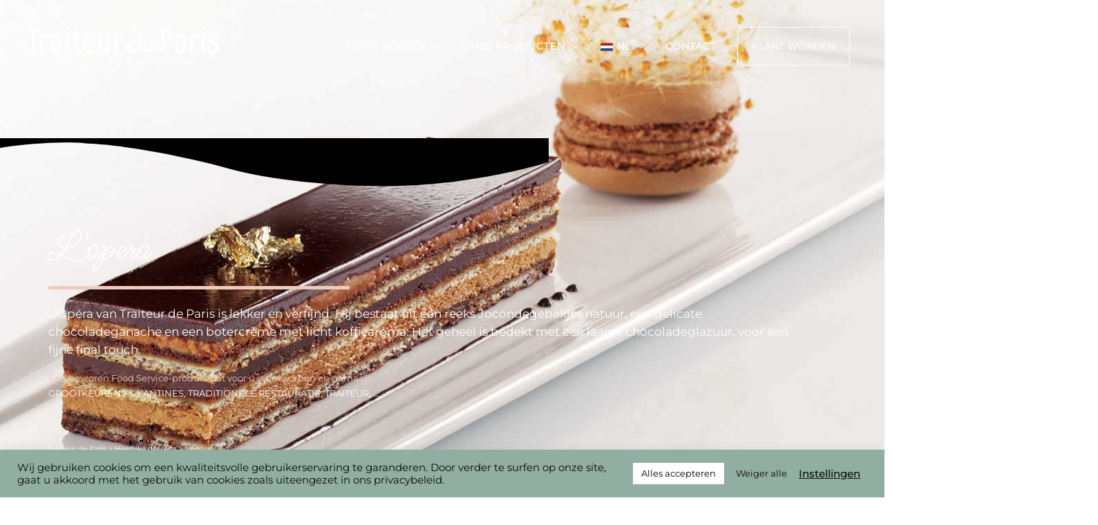

--- FILE ---
content_type: text/html; charset=UTF-8
request_url: https://www.traiteurdeparis.nl/bevroren-producten/opera-taart/
body_size: 39392
content:
<!DOCTYPE html>
<html lang="nl-NL">
<head>
<meta charset="UTF-8">
<meta name="viewport" content="width=device-width, initial-scale=1">
	<link rel="profile" href="https://gmpg.org/xfn/11"> 
	<link rel="preload" href="https://www.traiteurdeparis.nl/wp-content/astra-local-fonts/montserrat/JTUSjIg1_i6t8kCHKm459Wlhyw.woff2" as="font" type="font/woff2" crossorigin><link rel="preload" href="https://www.traiteurdeparis.nl/wp-content/astra-local-fonts/ms-madi/HTxsL2UxNnOji5E1B-fFiQ.woff2" as="font" type="font/woff2" crossorigin><meta name='robots' content='index, follow, max-image-preview:large, max-snippet:-1, max-video-preview:-1' />
	<style>img:is([sizes="auto" i], [sizes^="auto," i]) { contain-intrinsic-size: 3000px 1500px }</style>
	
	<!-- This site is optimized with the Yoast SEO plugin v25.6 - https://yoast.com/wordpress/plugins/seo/ -->
	<title>L&#039;opéra Gebak - Taart | Traiteur de Paris BENELUX</title>
	<meta name="description" content="L&#039;Opéra is een dessert dat echt niet aan uw kaart mag ontbreken. U kunt hem serveren als dessert op een bord of in stukjes gesneden als kleine versnaperingen." />
	<link rel="canonical" href="https://www.traiteurdeparis.nl/bevroren-producten/opera-taart/" />
	<meta property="og:locale" content="nl_NL" />
	<meta property="og:type" content="article" />
	<meta property="og:title" content="L&#039;opéra Gebak - Taart | Traiteur de Paris BENELUX" />
	<meta property="og:description" content="L&#039;Opéra is een dessert dat echt niet aan uw kaart mag ontbreken. U kunt hem serveren als dessert op een bord of in stukjes gesneden als kleine versnaperingen." />
	<meta property="og:url" content="https://www.traiteurdeparis.nl/bevroren-producten/opera-taart/" />
	<meta property="og:site_name" content="Traiteur de Paris BENELUX" />
	<meta property="article:modified_time" content="2024-11-05T14:58:12+00:00" />
	<meta property="og:image" content="https://www.traiteurdeparis.nl/wp-content/uploads/opera-traiteur-de-paris.jpg" />
	<meta property="og:image:width" content="800" />
	<meta property="og:image:height" content="800" />
	<meta property="og:image:type" content="image/jpeg" />
	<meta name="twitter:card" content="summary_large_image" />
	<script type="application/ld+json" class="yoast-schema-graph">{"@context":"https://schema.org","@graph":[{"@type":"WebPage","@id":"https://www.traiteurdeparis.nl/bevroren-producten/opera-taart/","url":"https://www.traiteurdeparis.nl/bevroren-producten/opera-taart/","name":"L'opéra Gebak - Taart | Traiteur de Paris BENELUX","isPartOf":{"@id":"https://www.traiteurdeparis.nl/#website"},"primaryImageOfPage":{"@id":"https://www.traiteurdeparis.nl/bevroren-producten/opera-taart/#primaryimage"},"image":{"@id":"https://www.traiteurdeparis.nl/bevroren-producten/opera-taart/#primaryimage"},"thumbnailUrl":"https://www.traiteurdeparis.nl/wp-content/uploads/opera-traiteur-de-paris.jpg","datePublished":"2021-04-22T06:49:23+00:00","dateModified":"2024-11-05T14:58:12+00:00","description":"L'Opéra is een dessert dat echt niet aan uw kaart mag ontbreken. U kunt hem serveren als dessert op een bord of in stukjes gesneden als kleine versnaperingen.","breadcrumb":{"@id":"https://www.traiteurdeparis.nl/bevroren-producten/opera-taart/#breadcrumb"},"inLanguage":"nl-NL","potentialAction":[{"@type":"ReadAction","target":["https://www.traiteurdeparis.nl/bevroren-producten/opera-taart/"]}]},{"@type":"ImageObject","inLanguage":"nl-NL","@id":"https://www.traiteurdeparis.nl/bevroren-producten/opera-taart/#primaryimage","url":"https://www.traiteurdeparis.nl/wp-content/uploads/opera-traiteur-de-paris.jpg","contentUrl":"https://www.traiteurdeparis.nl/wp-content/uploads/opera-traiteur-de-paris.jpg","width":800,"height":800,"caption":"Opera - Traiteur de Paris"},{"@type":"BreadcrumbList","@id":"https://www.traiteurdeparis.nl/bevroren-producten/opera-taart/#breadcrumb","itemListElement":[{"@type":"ListItem","position":1,"name":"Traiteur de Paris","item":"https://www.traiteurdeparis.nl/"},{"@type":"ListItem","position":2,"name":"Heerlijke desserts","item":"https://www.traiteurdeparis.nl/range-bevroren-producten/heerlijke-fesserts/"},{"@type":"ListItem","position":3,"name":"L&rsquo;opéra"}]},{"@type":"WebSite","@id":"https://www.traiteurdeparis.nl/#website","url":"https://www.traiteurdeparis.nl/","name":"Traiteur de Paris BENELUX","description":"Chef-koks in dienst van chef-koks","publisher":{"@id":"https://www.traiteurdeparis.nl/#organization"},"potentialAction":[{"@type":"SearchAction","target":{"@type":"EntryPoint","urlTemplate":"https://www.traiteurdeparis.nl/?s={search_term_string}"},"query-input":{"@type":"PropertyValueSpecification","valueRequired":true,"valueName":"search_term_string"}}],"inLanguage":"nl-NL"},{"@type":"Organization","@id":"https://www.traiteurdeparis.nl/#organization","name":"Traiteur de Paris","url":"https://www.traiteurdeparis.nl/","logo":{"@type":"ImageObject","inLanguage":"nl-NL","@id":"https://www.traiteurdeparis.nl/#/schema/logo/image/","url":"https://www.traiteurdeparis.nl/wp-content/uploads/traiteur-de-paris-n.png","contentUrl":"https://www.traiteurdeparis.nl/wp-content/uploads/traiteur-de-paris-n.png","width":240,"height":36,"caption":"Traiteur de Paris"},"image":{"@id":"https://www.traiteurdeparis.nl/#/schema/logo/image/"}}]}</script>
	<!-- / Yoast SEO plugin. -->


<link rel="alternate" type="application/rss+xml" title="Traiteur de Paris BENELUX &raquo; Feed" href="https://www.traiteurdeparis.nl/feed/" />
<link rel="alternate" type="application/rss+xml" title="Traiteur de Paris BENELUX &raquo; Reactiesfeed" href="https://www.traiteurdeparis.nl/comments/feed/" />
<link rel='stylesheet' id='astra-theme-css-css' href='https://www.traiteurdeparis.nl/wp-content/themes/astra/assets/css/minified/style.min.css?ver=4.11.8' media='all' />
<style id='astra-theme-css-inline-css'>
.ast-no-sidebar .entry-content .alignfull {margin-left: calc( -50vw + 50%);margin-right: calc( -50vw + 50%);max-width: 100vw;width: 100vw;}.ast-no-sidebar .entry-content .alignwide {margin-left: calc(-41vw + 50%);margin-right: calc(-41vw + 50%);max-width: unset;width: unset;}.ast-no-sidebar .entry-content .alignfull .alignfull,.ast-no-sidebar .entry-content .alignfull .alignwide,.ast-no-sidebar .entry-content .alignwide .alignfull,.ast-no-sidebar .entry-content .alignwide .alignwide,.ast-no-sidebar .entry-content .wp-block-column .alignfull,.ast-no-sidebar .entry-content .wp-block-column .alignwide{width: 100%;margin-left: auto;margin-right: auto;}.wp-block-gallery,.blocks-gallery-grid {margin: 0;}.wp-block-separator {max-width: 100px;}.wp-block-separator.is-style-wide,.wp-block-separator.is-style-dots {max-width: none;}.entry-content .has-2-columns .wp-block-column:first-child {padding-right: 10px;}.entry-content .has-2-columns .wp-block-column:last-child {padding-left: 10px;}@media (max-width: 782px) {.entry-content .wp-block-columns .wp-block-column {flex-basis: 100%;}.entry-content .has-2-columns .wp-block-column:first-child {padding-right: 0;}.entry-content .has-2-columns .wp-block-column:last-child {padding-left: 0;}}body .entry-content .wp-block-latest-posts {margin-left: 0;}body .entry-content .wp-block-latest-posts li {list-style: none;}.ast-no-sidebar .ast-container .entry-content .wp-block-latest-posts {margin-left: 0;}.ast-header-break-point .entry-content .alignwide {margin-left: auto;margin-right: auto;}.entry-content .blocks-gallery-item img {margin-bottom: auto;}.wp-block-pullquote {border-top: 4px solid #555d66;border-bottom: 4px solid #555d66;color: #40464d;}:root{--ast-post-nav-space:0;--ast-container-default-xlg-padding:6.67em;--ast-container-default-lg-padding:5.67em;--ast-container-default-slg-padding:4.34em;--ast-container-default-md-padding:3.34em;--ast-container-default-sm-padding:6.67em;--ast-container-default-xs-padding:2.4em;--ast-container-default-xxs-padding:1.4em;--ast-code-block-background:#EEEEEE;--ast-comment-inputs-background:#FAFAFA;--ast-normal-container-width:1200px;--ast-narrow-container-width:750px;--ast-blog-title-font-weight:normal;--ast-blog-meta-weight:inherit;--ast-global-color-primary:var(--ast-global-color-5);--ast-global-color-secondary:var(--ast-global-color-4);--ast-global-color-alternate-background:var(--ast-global-color-7);--ast-global-color-subtle-background:var(--ast-global-color-6);--ast-bg-style-guide:#F8FAFC;--ast-shadow-style-guide:0px 0px 4px 0 #00000057;--ast-global-dark-bg-style:#fff;--ast-global-dark-lfs:#fbfbfb;--ast-widget-bg-color:#fafafa;--ast-wc-container-head-bg-color:#fbfbfb;--ast-title-layout-bg:#eeeeee;--ast-search-border-color:#e7e7e7;--ast-lifter-hover-bg:#e6e6e6;--ast-gallery-block-color:#000;--srfm-color-input-label:var(--ast-global-color-2);}html{font-size:100%;}a,.page-title{color:#c5826d;}a:hover,a:focus{color:var(--ast-global-color-8);}body,button,input,select,textarea,.ast-button,.ast-custom-button{font-family:'Montserrat',sans-serif;font-weight:400;font-size:16px;font-size:1rem;line-height:var(--ast-body-line-height,1.65em);}blockquote{color:#000000;}h1,.entry-content h1,h2,.entry-content h2,h3,.entry-content h3,h4,.entry-content h4,h5,.entry-content h5,h6,.entry-content h6,.site-title,.site-title a{font-family:'Ms Madi',handwriting;font-weight:400;}.ast-site-identity .site-description{color:#ffffff;}.site-title{font-size:35px;font-size:2.1875rem;display:none;}.site-header .site-description{font-size:12px;font-size:0.75rem;display:block;}.entry-title{font-size:26px;font-size:1.625rem;}.archive .ast-article-post .ast-article-inner,.blog .ast-article-post .ast-article-inner,.archive .ast-article-post .ast-article-inner:hover,.blog .ast-article-post .ast-article-inner:hover{overflow:hidden;}h1,.entry-content h1{font-size:40px;font-size:2.5rem;font-family:'Ms Madi',handwriting;line-height:1.4em;}h2,.entry-content h2{font-size:40px;font-size:2.5rem;font-family:'Ms Madi',handwriting;line-height:1.3em;}h3,.entry-content h3{font-size:40px;font-size:2.5rem;font-family:'Ms Madi',handwriting;line-height:1.3em;}h4,.entry-content h4{font-size:40px;font-size:2.5rem;line-height:1.2em;font-family:'Ms Madi',handwriting;}h5,.entry-content h5{font-size:40px;font-size:2.5rem;line-height:1.2em;font-family:'Ms Madi',handwriting;}h6,.entry-content h6{font-size:40px;font-size:2.5rem;line-height:1.25em;font-family:'Ms Madi',handwriting;}::selection{background-color:var(--ast-global-color-8);color:#ffffff;}body,h1,.entry-title a,.entry-content h1,h2,.entry-content h2,h3,.entry-content h3,h4,.entry-content h4,h5,.entry-content h5,h6,.entry-content h6{color:#333333;}.tagcloud a:hover,.tagcloud a:focus,.tagcloud a.current-item{color:#000000;border-color:#c5826d;background-color:#c5826d;}input:focus,input[type="text"]:focus,input[type="email"]:focus,input[type="url"]:focus,input[type="password"]:focus,input[type="reset"]:focus,input[type="search"]:focus,textarea:focus{border-color:#c5826d;}input[type="radio"]:checked,input[type=reset],input[type="checkbox"]:checked,input[type="checkbox"]:hover:checked,input[type="checkbox"]:focus:checked,input[type=range]::-webkit-slider-thumb{border-color:#c5826d;background-color:#c5826d;box-shadow:none;}.site-footer a:hover + .post-count,.site-footer a:focus + .post-count{background:#c5826d;border-color:#c5826d;}.single .nav-links .nav-previous,.single .nav-links .nav-next{color:#c5826d;}.entry-meta,.entry-meta *{line-height:1.45;color:#c5826d;}.entry-meta a:not(.ast-button):hover,.entry-meta a:not(.ast-button):hover *,.entry-meta a:not(.ast-button):focus,.entry-meta a:not(.ast-button):focus *,.page-links > .page-link,.page-links .page-link:hover,.post-navigation a:hover{color:var(--ast-global-color-8);}#cat option,.secondary .calendar_wrap thead a,.secondary .calendar_wrap thead a:visited{color:#c5826d;}.secondary .calendar_wrap #today,.ast-progress-val span{background:#c5826d;}.secondary a:hover + .post-count,.secondary a:focus + .post-count{background:#c5826d;border-color:#c5826d;}.calendar_wrap #today > a{color:#000000;}.page-links .page-link,.single .post-navigation a{color:#c5826d;}.ast-header-break-point .main-header-bar .ast-button-wrap .menu-toggle{border-radius:5px;}.ast-search-menu-icon .search-form button.search-submit{padding:0 4px;}.ast-search-menu-icon form.search-form{padding-right:0;}.ast-header-search .ast-search-menu-icon.ast-dropdown-active .search-form,.ast-header-search .ast-search-menu-icon.ast-dropdown-active .search-field:focus{transition:all 0.2s;}.search-form input.search-field:focus{outline:none;}.widget-title,.widget .wp-block-heading{font-size:22px;font-size:1.375rem;color:#333333;}.single .ast-author-details .author-title{color:var(--ast-global-color-8);}.ast-search-menu-icon.slide-search a:focus-visible:focus-visible,.astra-search-icon:focus-visible,#close:focus-visible,a:focus-visible,.ast-menu-toggle:focus-visible,.site .skip-link:focus-visible,.wp-block-loginout input:focus-visible,.wp-block-search.wp-block-search__button-inside .wp-block-search__inside-wrapper,.ast-header-navigation-arrow:focus-visible,.ast-orders-table__row .ast-orders-table__cell:focus-visible,a#ast-apply-coupon:focus-visible,#ast-apply-coupon:focus-visible,#close:focus-visible,.button.search-submit:focus-visible,#search_submit:focus,.normal-search:focus-visible,.ast-header-account-wrap:focus-visible,.astra-cart-drawer-close:focus,.ast-single-variation:focus,.ast-button:focus{outline-style:dotted;outline-color:inherit;outline-width:thin;}input:focus,input[type="text"]:focus,input[type="email"]:focus,input[type="url"]:focus,input[type="password"]:focus,input[type="reset"]:focus,input[type="search"]:focus,input[type="number"]:focus,textarea:focus,.wp-block-search__input:focus,[data-section="section-header-mobile-trigger"] .ast-button-wrap .ast-mobile-menu-trigger-minimal:focus,.ast-mobile-popup-drawer.active .menu-toggle-close:focus,#ast-scroll-top:focus,#coupon_code:focus,#ast-coupon-code:focus{border-style:dotted;border-color:inherit;border-width:thin;}input{outline:none;}.main-header-menu .menu-link,.ast-header-custom-item a{color:#333333;}.main-header-menu .menu-item:hover > .menu-link,.main-header-menu .menu-item:hover > .ast-menu-toggle,.main-header-menu .ast-masthead-custom-menu-items a:hover,.main-header-menu .menu-item.focus > .menu-link,.main-header-menu .menu-item.focus > .ast-menu-toggle,.main-header-menu .current-menu-item > .menu-link,.main-header-menu .current-menu-ancestor > .menu-link,.main-header-menu .current-menu-item > .ast-menu-toggle,.main-header-menu .current-menu-ancestor > .ast-menu-toggle{color:#c5826d;}.header-main-layout-3 .ast-main-header-bar-alignment{margin-right:auto;}.header-main-layout-2 .site-header-section-left .ast-site-identity{text-align:left;}.site-logo-img img{ transition:all 0.2s linear;}body .ast-oembed-container *{position:absolute;top:0;width:100%;height:100%;left:0;}body .wp-block-embed-pocket-casts .ast-oembed-container *{position:unset;}.ast-header-break-point .ast-mobile-menu-buttons-minimal.menu-toggle{background:transparent;color:#ffffff;}.ast-header-break-point .ast-mobile-menu-buttons-outline.menu-toggle{background:transparent;border:1px solid #ffffff;color:#ffffff;}.ast-header-break-point .ast-mobile-menu-buttons-fill.menu-toggle{background:#ffffff;color:#000000;}.ast-single-post-featured-section + article {margin-top: 2em;}.site-content .ast-single-post-featured-section img {width: 100%;overflow: hidden;object-fit: cover;}.site > .ast-single-related-posts-container {margin-top: 0;}@media (min-width: 922px) {.ast-desktop .ast-container--narrow {max-width: var(--ast-narrow-container-width);margin: 0 auto;}}.ast-page-builder-template .hentry {margin: 0;}.ast-page-builder-template .site-content > .ast-container {max-width: 100%;padding: 0;}.ast-page-builder-template .site .site-content #primary {padding: 0;margin: 0;}.ast-page-builder-template .no-results {text-align: center;margin: 4em auto;}.ast-page-builder-template .ast-pagination {padding: 2em;}.ast-page-builder-template .entry-header.ast-no-title.ast-no-thumbnail {margin-top: 0;}.ast-page-builder-template .entry-header.ast-header-without-markup {margin-top: 0;margin-bottom: 0;}.ast-page-builder-template .entry-header.ast-no-title.ast-no-meta {margin-bottom: 0;}.ast-page-builder-template.single .post-navigation {padding-bottom: 2em;}.ast-page-builder-template.single-post .site-content > .ast-container {max-width: 100%;}.ast-page-builder-template .entry-header {margin-top: 4em;margin-left: auto;margin-right: auto;padding-left: 20px;padding-right: 20px;}.single.ast-page-builder-template .entry-header {padding-left: 20px;padding-right: 20px;}.ast-page-builder-template .ast-archive-description {margin: 4em auto 0;padding-left: 20px;padding-right: 20px;}.ast-page-builder-template.ast-no-sidebar .entry-content .alignwide {margin-left: 0;margin-right: 0;}.ast-small-footer > .ast-footer-overlay{background-color:#111111;;}.footer-adv .footer-adv-overlay{border-top-style:solid;border-top-width:0px;border-top-color:rgba(122,122,122,0);}.footer-adv .widget-title,.footer-adv .widget-title a{color:#000000;}.footer-adv{color:#050000;}.footer-adv a{color:#000000;}.footer-adv .tagcloud a:hover,.footer-adv .tagcloud a.current-item{border-color:#000000;background-color:#000000;}.footer-adv .calendar_wrap #today,.footer-adv a:hover + .post-count{background-color:#000000;}.footer-adv-overlay{background-color:#91aea2;;}@media( max-width: 420px ) {.single .nav-links .nav-previous,.single .nav-links .nav-next {width: 100%;text-align: center;}}.wp-block-buttons.aligncenter{justify-content:center;}@media (max-width:921px){.ast-theme-transparent-header #primary,.ast-theme-transparent-header #secondary{padding:0;}}.ast-plain-container.ast-no-sidebar #primary{margin-top:0;margin-bottom:0;}@media (min-width:1200px){.wp-block-group .has-background{padding:20px;}}@media (min-width:1200px){.ast-plain-container.ast-no-sidebar .entry-content .alignwide .wp-block-cover__inner-container,.ast-plain-container.ast-no-sidebar .entry-content .alignfull .wp-block-cover__inner-container{width:1240px;}}@media (min-width:1200px){.wp-block-cover-image.alignwide .wp-block-cover__inner-container,.wp-block-cover.alignwide .wp-block-cover__inner-container,.wp-block-cover-image.alignfull .wp-block-cover__inner-container,.wp-block-cover.alignfull .wp-block-cover__inner-container{width:100%;}}.wp-block-columns{margin-bottom:unset;}.wp-block-image.size-full{margin:2rem 0;}.wp-block-separator.has-background{padding:0;}.wp-block-gallery{margin-bottom:1.6em;}.wp-block-group{padding-top:4em;padding-bottom:4em;}.wp-block-group__inner-container .wp-block-columns:last-child,.wp-block-group__inner-container :last-child,.wp-block-table table{margin-bottom:0;}.blocks-gallery-grid{width:100%;}.wp-block-navigation-link__content{padding:5px 0;}.wp-block-group .wp-block-group .has-text-align-center,.wp-block-group .wp-block-column .has-text-align-center{max-width:100%;}.has-text-align-center{margin:0 auto;}@media (min-width:1200px){.wp-block-cover__inner-container,.alignwide .wp-block-group__inner-container,.alignfull .wp-block-group__inner-container{max-width:1200px;margin:0 auto;}.wp-block-group.alignnone,.wp-block-group.aligncenter,.wp-block-group.alignleft,.wp-block-group.alignright,.wp-block-group.alignwide,.wp-block-columns.alignwide{margin:2rem 0 1rem 0;}}@media (max-width:1200px){.wp-block-group{padding:3em;}.wp-block-group .wp-block-group{padding:1.5em;}.wp-block-columns,.wp-block-column{margin:1rem 0;}}@media (min-width:921px){.wp-block-columns .wp-block-group{padding:2em;}}@media (max-width:544px){.wp-block-cover-image .wp-block-cover__inner-container,.wp-block-cover .wp-block-cover__inner-container{width:unset;}.wp-block-cover,.wp-block-cover-image{padding:2em 0;}.wp-block-group,.wp-block-cover{padding:2em;}.wp-block-media-text__media img,.wp-block-media-text__media video{width:unset;max-width:100%;}.wp-block-media-text.has-background .wp-block-media-text__content{padding:1em;}.wp-block-media-text .wp-block-media-text__content{padding:3em 2em;}}.wp-block-image.aligncenter{margin-left:auto;margin-right:auto;}.wp-block-table.aligncenter{margin-left:auto;margin-right:auto;}.wp-block-buttons .wp-block-button.is-style-outline .wp-block-button__link.wp-element-button,.ast-outline-button,.wp-block-uagb-buttons-child .uagb-buttons-repeater.ast-outline-button{border-color:#c26a5a;border-top-width:2px;border-right-width:2px;border-bottom-width:2px;border-left-width:2px;font-family:'Montserrat',sans-serif;font-weight:inherit;line-height:1em;border-top-left-radius:5px;border-top-right-radius:5px;border-bottom-right-radius:5px;border-bottom-left-radius:5px;}.wp-block-button.is-style-outline .wp-block-button__link:hover,.wp-block-buttons .wp-block-button.is-style-outline .wp-block-button__link:focus,.wp-block-buttons .wp-block-button.is-style-outline > .wp-block-button__link:not(.has-text-color):hover,.wp-block-buttons .wp-block-button.wp-block-button__link.is-style-outline:not(.has-text-color):hover,.ast-outline-button:hover,.ast-outline-button:focus,.wp-block-uagb-buttons-child .uagb-buttons-repeater.ast-outline-button:hover,.wp-block-uagb-buttons-child .uagb-buttons-repeater.ast-outline-button:focus{background-color:#eecbbd;}.wp-block-button .wp-block-button__link.wp-element-button.is-style-outline:not(.has-background),.wp-block-button.is-style-outline>.wp-block-button__link.wp-element-button:not(.has-background),.ast-outline-button{background-color:#c26a5a;}.entry-content[data-ast-blocks-layout] > figure{margin-bottom:1em;}.elementor-widget-container .elementor-loop-container .e-loop-item[data-elementor-type="loop-item"]{width:100%;}@media (max-width:921px){.ast-separate-container #primary,.ast-separate-container #secondary{padding:1.5em 0;}#primary,#secondary{padding:1.5em 0;margin:0;}.ast-left-sidebar #content > .ast-container{display:flex;flex-direction:column-reverse;width:100%;}.ast-separate-container .ast-article-post,.ast-separate-container .ast-article-single{padding:1.5em 2.14em;}.ast-author-box img.avatar{margin:20px 0 0 0;}}@media (min-width:922px){.ast-separate-container.ast-right-sidebar #primary,.ast-separate-container.ast-left-sidebar #primary{border:0;}.search-no-results.ast-separate-container #primary{margin-bottom:4em;}}.wp-block-button .wp-block-button__link{color:#ffffff;}.wp-block-button .wp-block-button__link:hover,.wp-block-button .wp-block-button__link:focus{color:var(--ast-global-color-8);background-color:#eecbbd;border-color:#eecbbd;}.elementor-widget-heading h1.elementor-heading-title{line-height:1.4em;}.elementor-widget-heading h2.elementor-heading-title{line-height:1.3em;}.elementor-widget-heading h3.elementor-heading-title{line-height:1.3em;}.elementor-widget-heading h4.elementor-heading-title{line-height:1.2em;}.elementor-widget-heading h5.elementor-heading-title{line-height:1.2em;}.elementor-widget-heading h6.elementor-heading-title{line-height:1.25em;}.wp-block-button .wp-block-button__link{border-top-width:0;border-right-width:0;border-left-width:0;border-bottom-width:0;border-color:#c26a5a;background-color:#c26a5a;color:#ffffff;font-family:'Montserrat',sans-serif;font-weight:inherit;line-height:1em;border-top-left-radius:5px;border-top-right-radius:5px;border-bottom-right-radius:5px;border-bottom-left-radius:5px;padding-top:20px;padding-right:30px;padding-bottom:20px;padding-left:30px;}.menu-toggle,button,.ast-button,.ast-custom-button,.button,input#submit,input[type="button"],input[type="submit"],input[type="reset"]{border-style:solid;border-top-width:0;border-right-width:0;border-left-width:0;border-bottom-width:0;color:#ffffff;border-color:#c26a5a;background-color:#c26a5a;padding-top:20px;padding-right:30px;padding-bottom:20px;padding-left:30px;font-family:'Montserrat',sans-serif;font-weight:inherit;line-height:1em;border-top-left-radius:5px;border-top-right-radius:5px;border-bottom-right-radius:5px;border-bottom-left-radius:5px;}button:focus,.menu-toggle:hover,button:hover,.ast-button:hover,.ast-custom-button:hover .button:hover,.ast-custom-button:hover ,input[type=reset]:hover,input[type=reset]:focus,input#submit:hover,input#submit:focus,input[type="button"]:hover,input[type="button"]:focus,input[type="submit"]:hover,input[type="submit"]:focus{color:var(--ast-global-color-8);background-color:#eecbbd;border-color:#eecbbd;}@media (max-width:921px){.ast-mobile-header-stack .main-header-bar .ast-search-menu-icon{display:inline-block;}.ast-header-break-point.ast-header-custom-item-outside .ast-mobile-header-stack .main-header-bar .ast-search-icon{margin:0;}.ast-comment-avatar-wrap img{max-width:2.5em;}.ast-comment-meta{padding:0 1.8888em 1.3333em;}.ast-separate-container .ast-comment-list li.depth-1{padding:1.5em 2.14em;}.ast-separate-container .comment-respond{padding:2em 2.14em;}}@media (min-width:544px){.ast-container{max-width:100%;}}@media (max-width:544px){.ast-separate-container .ast-article-post,.ast-separate-container .ast-article-single,.ast-separate-container .comments-title,.ast-separate-container .ast-archive-description{padding:1.5em 1em;}.ast-separate-container #content .ast-container{padding-left:0.54em;padding-right:0.54em;}.ast-separate-container .ast-comment-list .bypostauthor{padding:.5em;}.ast-search-menu-icon.ast-dropdown-active .search-field{width:170px;}.site-branding img,.site-header .site-logo-img .custom-logo-link img{max-width:100%;}}.main-header-bar .button-custom-menu-item .ast-custom-button-link .ast-custom-button,.ast-theme-transparent-header .main-header-bar .button-custom-menu-item .ast-custom-button-link .ast-custom-button{font-family:inherit;font-weight:inherit;font-size:14px;font-size:0.875rem;line-height:1;}.main-header-bar .button-custom-menu-item .ast-custom-button-link .ast-custom-button{color:#fefefe;background-color:rgba(0,0,0,0);padding-top:20px;padding-bottom:20px;padding-left:20px;padding-right:20px;border-top-left-radius:5px;border-top-right-radius:5px;border-bottom-right-radius:5px;border-bottom-left-radius:5px;border-style:solid;border-color:#ffffff;border-top-width:1px;border-right-width:1px;border-left-width:1px;border-bottom-width:1px;}.main-header-bar .button-custom-menu-item .ast-custom-button-link .ast-custom-button:hover{color:var(--ast-global-color-8);background-color:#eecbbd;border-color:rgba(0,0,0,0);}.ast-theme-transparent-header .main-header-bar .button-custom-menu-item .ast-custom-button-link .ast-custom-button{border-radius:0px;border-style:solid;}.footer-adv .tagcloud a:hover,.footer-adv .tagcloud a.current-item{color:#ffffff;}.footer-adv .calendar_wrap #today{color:#ffffff;} #ast-mobile-header .ast-site-header-cart-li a{pointer-events:none;}.ast-no-sidebar.ast-separate-container .entry-content .alignfull {margin-left: -6.67em;margin-right: -6.67em;width: auto;}@media (max-width: 1200px) {.ast-no-sidebar.ast-separate-container .entry-content .alignfull {margin-left: -2.4em;margin-right: -2.4em;}}@media (max-width: 768px) {.ast-no-sidebar.ast-separate-container .entry-content .alignfull {margin-left: -2.14em;margin-right: -2.14em;}}@media (max-width: 544px) {.ast-no-sidebar.ast-separate-container .entry-content .alignfull {margin-left: -1em;margin-right: -1em;}}.ast-no-sidebar.ast-separate-container .entry-content .alignwide {margin-left: -20px;margin-right: -20px;}.ast-no-sidebar.ast-separate-container .entry-content .wp-block-column .alignfull,.ast-no-sidebar.ast-separate-container .entry-content .wp-block-column .alignwide {margin-left: auto;margin-right: auto;width: 100%;}@media (max-width:921px){.site-title{display:none;}.site-header .site-description{display:block;}h1,.entry-content h1{font-size:30px;}h2,.entry-content h2{font-size:25px;}h3,.entry-content h3{font-size:20px;}}@media (max-width:544px){.site-title{display:none;}.site-header .site-description{display:block;}h1,.entry-content h1{font-size:30px;}h2,.entry-content h2{font-size:25px;}h3,.entry-content h3{font-size:20px;}}@media (max-width:921px){html{font-size:91.2%;}}@media (max-width:544px){html{font-size:91.2%;}}@media (min-width:922px){.ast-container{max-width:1240px;}}@font-face {font-family: "Astra";src: url(https://www.traiteurdeparis.nl/wp-content/themes/astra/assets/fonts/astra.woff) format("woff"),url(https://www.traiteurdeparis.nl/wp-content/themes/astra/assets/fonts/astra.ttf) format("truetype"),url(https://www.traiteurdeparis.nl/wp-content/themes/astra/assets/fonts/astra.svg#astra) format("svg");font-weight: normal;font-style: normal;font-display: fallback;}@media (max-width:1260px) {.main-header-bar .main-header-bar-navigation{display:none;}}.ast-desktop .main-header-menu.submenu-with-border .sub-menu,.ast-desktop .main-header-menu.submenu-with-border .astra-full-megamenu-wrapper{border-color:rgba(0,0,0,0);}.ast-desktop .main-header-menu.submenu-with-border .sub-menu{border-style:solid;}.ast-desktop .main-header-menu.submenu-with-border .sub-menu .sub-menu{top:-0px;}.ast-desktop .main-header-menu.submenu-with-border .sub-menu .menu-link,.ast-desktop .main-header-menu.submenu-with-border .children .menu-link{border-bottom-width:0px;border-style:solid;border-color:#eaeaea;}@media (min-width:922px){.main-header-menu .sub-menu .menu-item.ast-left-align-sub-menu:hover > .sub-menu,.main-header-menu .sub-menu .menu-item.ast-left-align-sub-menu.focus > .sub-menu{margin-left:-0px;}}.ast-small-footer{border-top-style:solid;border-top-width:0px;border-top-color:#7a7a7a;}.ast-small-footer-wrap{text-align:center;}.site .comments-area{padding-bottom:3em;}.ast-header-break-point .main-navigation ul .button-custom-menu-item .menu-link {padding: 0 20px;display: inline-block;width: 100%;border-bottom-width: 1px;border-style: solid;border-color: #eaeaea;}.button-custom-menu-item .ast-custom-button-link .ast-custom-button {font-size: inherit;font-family: inherit;font-weight: inherit;}.button-custom-menu-item .ast-custom-button-link .ast-custom-button:hover {transition: all 0.1s ease-in-out;}.ast-header-break-point.ast-header-custom-item-inside .main-header-bar .main-header-bar-navigation .ast-search-icon {display: none;}.ast-header-break-point.ast-header-custom-item-inside .main-header-bar .ast-search-menu-icon .search-form {padding: 0;display: block;overflow: hidden;}.ast-header-break-point .ast-header-custom-item .widget:last-child {margin-bottom: 1em;}.ast-header-custom-item .widget {margin: 0.5em;display: inline-block;vertical-align: middle;}.ast-header-custom-item .widget p {margin-bottom: 0;}.ast-header-custom-item .widget li {width: auto;}.ast-header-custom-item-inside .button-custom-menu-item .menu-link {display: none;}.ast-header-custom-item-inside.ast-header-break-point .button-custom-menu-item .ast-custom-button-link {display: none;}.ast-header-custom-item-inside.ast-header-break-point .button-custom-menu-item .menu-link {display: block;}.ast-header-break-point.ast-header-custom-item-outside .main-header-bar .ast-search-icon {margin-right: 1em;}.ast-header-break-point.ast-header-custom-item-inside .main-header-bar .ast-search-menu-icon .search-field,.ast-header-break-point.ast-header-custom-item-inside .main-header-bar .ast-search-menu-icon.ast-inline-search .search-field {width: 100%;padding-right: 5.5em;}.ast-header-break-point.ast-header-custom-item-inside .main-header-bar .ast-search-menu-icon .search-submit {display: block;position: absolute;height: 100%;top: 0;right: 0;padding: 0 1em;border-radius: 0;}.ast-header-break-point .ast-header-custom-item .ast-masthead-custom-menu-items {padding-left: 20px;padding-right: 20px;margin-bottom: 1em;margin-top: 1em;}.ast-header-custom-item-inside.ast-header-break-point .button-custom-menu-item {padding-left: 0;padding-right: 0;margin-top: 0;margin-bottom: 0;}.astra-icon-down_arrow::after {content: "\e900";font-family: Astra;}.astra-icon-close::after {content: "\e5cd";font-family: Astra;}.astra-icon-drag_handle::after {content: "\e25d";font-family: Astra;}.astra-icon-format_align_justify::after {content: "\e235";font-family: Astra;}.astra-icon-menu::after {content: "\e5d2";font-family: Astra;}.astra-icon-reorder::after {content: "\e8fe";font-family: Astra;}.astra-icon-search::after {content: "\e8b6";font-family: Astra;}.astra-icon-zoom_in::after {content: "\e56b";font-family: Astra;}.astra-icon-check-circle::after {content: "\e901";font-family: Astra;}.astra-icon-shopping-cart::after {content: "\f07a";font-family: Astra;}.astra-icon-shopping-bag::after {content: "\f290";font-family: Astra;}.astra-icon-shopping-basket::after {content: "\f291";font-family: Astra;}.astra-icon-circle-o::after {content: "\e903";font-family: Astra;}.astra-icon-certificate::after {content: "\e902";font-family: Astra;}blockquote {padding: 1.2em;}:root .has-ast-global-color-0-color{color:var(--ast-global-color-0);}:root .has-ast-global-color-0-background-color{background-color:var(--ast-global-color-0);}:root .wp-block-button .has-ast-global-color-0-color{color:var(--ast-global-color-0);}:root .wp-block-button .has-ast-global-color-0-background-color{background-color:var(--ast-global-color-0);}:root .has-ast-global-color-1-color{color:var(--ast-global-color-1);}:root .has-ast-global-color-1-background-color{background-color:var(--ast-global-color-1);}:root .wp-block-button .has-ast-global-color-1-color{color:var(--ast-global-color-1);}:root .wp-block-button .has-ast-global-color-1-background-color{background-color:var(--ast-global-color-1);}:root .has-ast-global-color-2-color{color:var(--ast-global-color-2);}:root .has-ast-global-color-2-background-color{background-color:var(--ast-global-color-2);}:root .wp-block-button .has-ast-global-color-2-color{color:var(--ast-global-color-2);}:root .wp-block-button .has-ast-global-color-2-background-color{background-color:var(--ast-global-color-2);}:root .has-ast-global-color-3-color{color:var(--ast-global-color-3);}:root .has-ast-global-color-3-background-color{background-color:var(--ast-global-color-3);}:root .wp-block-button .has-ast-global-color-3-color{color:var(--ast-global-color-3);}:root .wp-block-button .has-ast-global-color-3-background-color{background-color:var(--ast-global-color-3);}:root .has-ast-global-color-4-color{color:var(--ast-global-color-4);}:root .has-ast-global-color-4-background-color{background-color:var(--ast-global-color-4);}:root .wp-block-button .has-ast-global-color-4-color{color:var(--ast-global-color-4);}:root .wp-block-button .has-ast-global-color-4-background-color{background-color:var(--ast-global-color-4);}:root .has-ast-global-color-5-color{color:var(--ast-global-color-5);}:root .has-ast-global-color-5-background-color{background-color:var(--ast-global-color-5);}:root .wp-block-button .has-ast-global-color-5-color{color:var(--ast-global-color-5);}:root .wp-block-button .has-ast-global-color-5-background-color{background-color:var(--ast-global-color-5);}:root .has-ast-global-color-6-color{color:var(--ast-global-color-6);}:root .has-ast-global-color-6-background-color{background-color:var(--ast-global-color-6);}:root .wp-block-button .has-ast-global-color-6-color{color:var(--ast-global-color-6);}:root .wp-block-button .has-ast-global-color-6-background-color{background-color:var(--ast-global-color-6);}:root .has-ast-global-color-7-color{color:var(--ast-global-color-7);}:root .has-ast-global-color-7-background-color{background-color:var(--ast-global-color-7);}:root .wp-block-button .has-ast-global-color-7-color{color:var(--ast-global-color-7);}:root .wp-block-button .has-ast-global-color-7-background-color{background-color:var(--ast-global-color-7);}:root .has-ast-global-color-8-color{color:var(--ast-global-color-8);}:root .has-ast-global-color-8-background-color{background-color:var(--ast-global-color-8);}:root .wp-block-button .has-ast-global-color-8-color{color:var(--ast-global-color-8);}:root .wp-block-button .has-ast-global-color-8-background-color{background-color:var(--ast-global-color-8);}:root{--ast-global-color-0:#0170B9;--ast-global-color-1:#3a3a3a;--ast-global-color-2:#3a3a3a;--ast-global-color-3:#4B4F58;--ast-global-color-4:#F5F5F5;--ast-global-color-5:#FFFFFF;--ast-global-color-6:#E5E5E5;--ast-global-color-7:#424242;--ast-global-color-8:#000000;}:root {--ast-border-color : #dddddd;}#masthead .ast-container,.ast-header-breadcrumb .ast-container{max-width:100%;padding-left:35px;padding-right:35px;}@media (max-width:1260px){#masthead .ast-container,.ast-header-breadcrumb .ast-container{padding-left:20px;padding-right:20px;}}.ast-header-break-point .main-navigation ul .button-custom-menu-item .menu-link {padding: 0 20px;display: inline-block;width: 100%;border-bottom-width: 1px;border-style: solid;border-color: #eaeaea;}.button-custom-menu-item .ast-custom-button-link .ast-custom-button {font-size: inherit;font-family: inherit;font-weight: inherit;}.button-custom-menu-item .ast-custom-button-link .ast-custom-button:hover {transition: all 0.1s ease-in-out;}.ast-header-break-point.ast-header-custom-item-inside .main-header-bar .main-header-bar-navigation .ast-search-icon {display: none;}.ast-header-break-point.ast-header-custom-item-inside .main-header-bar .ast-search-menu-icon .search-form {padding: 0;display: block;overflow: hidden;}.ast-header-break-point .ast-header-custom-item .widget:last-child {margin-bottom: 1em;}.ast-header-custom-item .widget {margin: 0.5em;display: inline-block;vertical-align: middle;}.ast-header-custom-item .widget p {margin-bottom: 0;}.ast-header-custom-item .widget li {width: auto;}.ast-header-custom-item-inside .button-custom-menu-item .menu-link {display: none;}.ast-header-custom-item-inside.ast-header-break-point .button-custom-menu-item .ast-custom-button-link {display: none;}.ast-header-custom-item-inside.ast-header-break-point .button-custom-menu-item .menu-link {display: block;}.ast-header-break-point.ast-header-custom-item-outside .main-header-bar .ast-search-icon {margin-right: 1em;}.ast-header-break-point.ast-header-custom-item-inside .main-header-bar .ast-search-menu-icon .search-field,.ast-header-break-point.ast-header-custom-item-inside .main-header-bar .ast-search-menu-icon.ast-inline-search .search-field {width: 100%;padding-right: 5.5em;}.ast-header-break-point.ast-header-custom-item-inside .main-header-bar .ast-search-menu-icon .search-submit {display: block;position: absolute;height: 100%;top: 0;right: 0;padding: 0 1em;border-radius: 0;}.ast-header-break-point .ast-header-custom-item .ast-masthead-custom-menu-items {padding-left: 20px;padding-right: 20px;margin-bottom: 1em;margin-top: 1em;}.ast-header-custom-item-inside.ast-header-break-point .button-custom-menu-item {padding-left: 0;padding-right: 0;margin-top: 0;margin-bottom: 0;}.astra-icon-down_arrow::after {content: "\e900";font-family: Astra;}.astra-icon-close::after {content: "\e5cd";font-family: Astra;}.astra-icon-drag_handle::after {content: "\e25d";font-family: Astra;}.astra-icon-format_align_justify::after {content: "\e235";font-family: Astra;}.astra-icon-menu::after {content: "\e5d2";font-family: Astra;}.astra-icon-reorder::after {content: "\e8fe";font-family: Astra;}.astra-icon-search::after {content: "\e8b6";font-family: Astra;}.astra-icon-zoom_in::after {content: "\e56b";font-family: Astra;}.astra-icon-check-circle::after {content: "\e901";font-family: Astra;}.astra-icon-shopping-cart::after {content: "\f07a";font-family: Astra;}.astra-icon-shopping-bag::after {content: "\f290";font-family: Astra;}.astra-icon-shopping-basket::after {content: "\f291";font-family: Astra;}.astra-icon-circle-o::after {content: "\e903";font-family: Astra;}.astra-icon-certificate::after {content: "\e902";font-family: Astra;}blockquote {padding: 1.2em;}:root .has-ast-global-color-0-color{color:var(--ast-global-color-0);}:root .has-ast-global-color-0-background-color{background-color:var(--ast-global-color-0);}:root .wp-block-button .has-ast-global-color-0-color{color:var(--ast-global-color-0);}:root .wp-block-button .has-ast-global-color-0-background-color{background-color:var(--ast-global-color-0);}:root .has-ast-global-color-1-color{color:var(--ast-global-color-1);}:root .has-ast-global-color-1-background-color{background-color:var(--ast-global-color-1);}:root .wp-block-button .has-ast-global-color-1-color{color:var(--ast-global-color-1);}:root .wp-block-button .has-ast-global-color-1-background-color{background-color:var(--ast-global-color-1);}:root .has-ast-global-color-2-color{color:var(--ast-global-color-2);}:root .has-ast-global-color-2-background-color{background-color:var(--ast-global-color-2);}:root .wp-block-button .has-ast-global-color-2-color{color:var(--ast-global-color-2);}:root .wp-block-button .has-ast-global-color-2-background-color{background-color:var(--ast-global-color-2);}:root .has-ast-global-color-3-color{color:var(--ast-global-color-3);}:root .has-ast-global-color-3-background-color{background-color:var(--ast-global-color-3);}:root .wp-block-button .has-ast-global-color-3-color{color:var(--ast-global-color-3);}:root .wp-block-button .has-ast-global-color-3-background-color{background-color:var(--ast-global-color-3);}:root .has-ast-global-color-4-color{color:var(--ast-global-color-4);}:root .has-ast-global-color-4-background-color{background-color:var(--ast-global-color-4);}:root .wp-block-button .has-ast-global-color-4-color{color:var(--ast-global-color-4);}:root .wp-block-button .has-ast-global-color-4-background-color{background-color:var(--ast-global-color-4);}:root .has-ast-global-color-5-color{color:var(--ast-global-color-5);}:root .has-ast-global-color-5-background-color{background-color:var(--ast-global-color-5);}:root .wp-block-button .has-ast-global-color-5-color{color:var(--ast-global-color-5);}:root .wp-block-button .has-ast-global-color-5-background-color{background-color:var(--ast-global-color-5);}:root .has-ast-global-color-6-color{color:var(--ast-global-color-6);}:root .has-ast-global-color-6-background-color{background-color:var(--ast-global-color-6);}:root .wp-block-button .has-ast-global-color-6-color{color:var(--ast-global-color-6);}:root .wp-block-button .has-ast-global-color-6-background-color{background-color:var(--ast-global-color-6);}:root .has-ast-global-color-7-color{color:var(--ast-global-color-7);}:root .has-ast-global-color-7-background-color{background-color:var(--ast-global-color-7);}:root .wp-block-button .has-ast-global-color-7-color{color:var(--ast-global-color-7);}:root .wp-block-button .has-ast-global-color-7-background-color{background-color:var(--ast-global-color-7);}:root .has-ast-global-color-8-color{color:var(--ast-global-color-8);}:root .has-ast-global-color-8-background-color{background-color:var(--ast-global-color-8);}:root .wp-block-button .has-ast-global-color-8-color{color:var(--ast-global-color-8);}:root .wp-block-button .has-ast-global-color-8-background-color{background-color:var(--ast-global-color-8);}:root{--ast-global-color-0:#0170B9;--ast-global-color-1:#3a3a3a;--ast-global-color-2:#3a3a3a;--ast-global-color-3:#4B4F58;--ast-global-color-4:#F5F5F5;--ast-global-color-5:#FFFFFF;--ast-global-color-6:#E5E5E5;--ast-global-color-7:#424242;--ast-global-color-8:#000000;}:root {--ast-border-color : #dddddd;}#masthead .ast-container,.ast-header-breadcrumb .ast-container{max-width:100%;padding-left:35px;padding-right:35px;}@media (max-width:1260px){#masthead .ast-container,.ast-header-breadcrumb .ast-container{padding-left:20px;padding-right:20px;}}.ast-single-entry-banner {-js-display: flex;display: flex;flex-direction: column;justify-content: center;text-align: center;position: relative;background: var(--ast-title-layout-bg);}.ast-single-entry-banner[data-banner-layout="layout-1"] {max-width: 1200px;background: inherit;padding: 20px 0;}.ast-single-entry-banner[data-banner-width-type="custom"] {margin: 0 auto;width: 100%;}.ast-single-entry-banner + .site-content .entry-header {margin-bottom: 0;}.site .ast-author-avatar {--ast-author-avatar-size: ;}a.ast-underline-text {text-decoration: underline;}.ast-container > .ast-terms-link {position: relative;display: block;}a.ast-button.ast-badge-tax {padding: 4px 8px;border-radius: 3px;font-size: inherit;}header.entry-header > *:not(:last-child){margin-bottom:10px;}.ast-archive-entry-banner {-js-display: flex;display: flex;flex-direction: column;justify-content: center;text-align: center;position: relative;background: var(--ast-title-layout-bg);}.ast-archive-entry-banner[data-banner-width-type="custom"] {margin: 0 auto;width: 100%;}.ast-archive-entry-banner[data-banner-layout="layout-1"] {background: inherit;padding: 20px 0;text-align: left;}body.archive .ast-archive-description{max-width:1200px;width:100%;text-align:left;padding-top:3em;padding-right:3em;padding-bottom:3em;padding-left:3em;}body.archive .ast-archive-description .ast-archive-title,body.archive .ast-archive-description .ast-archive-title *{font-size:40px;font-size:2.5rem;text-transform:capitalize;}body.archive .ast-archive-description > *:not(:last-child){margin-bottom:10px;}@media (max-width:921px){body.archive .ast-archive-description{text-align:left;}}@media (max-width:544px){body.archive .ast-archive-description{text-align:left;}}.ast-theme-transparent-header #masthead .site-logo-img .transparent-custom-logo .astra-logo-svg{width:150px;}.ast-theme-transparent-header #masthead .site-logo-img .transparent-custom-logo img{ max-width:150px; width:150px;}@media (max-width:921px){.ast-theme-transparent-header #masthead .site-logo-img .transparent-custom-logo .astra-logo-svg{width:120px;}.ast-theme-transparent-header #masthead .site-logo-img .transparent-custom-logo img{ max-width:120px; width:120px;}}@media (max-width:543px){.ast-theme-transparent-header #masthead .site-logo-img .transparent-custom-logo .astra-logo-svg{width:100px;}.ast-theme-transparent-header #masthead .site-logo-img .transparent-custom-logo img{ max-width:100px; width:100px;}}@media (min-width:921px){.ast-theme-transparent-header #masthead{position:absolute;left:0;right:0;}.ast-theme-transparent-header .main-header-bar,.ast-theme-transparent-header.ast-header-break-point .main-header-bar{background:none;}body.elementor-editor-active.ast-theme-transparent-header #masthead,.fl-builder-edit .ast-theme-transparent-header #masthead,body.vc_editor.ast-theme-transparent-header #masthead,body.brz-ed.ast-theme-transparent-header #masthead{z-index:0;}.ast-header-break-point.ast-replace-site-logo-transparent.ast-theme-transparent-header .custom-mobile-logo-link{display:none;}.ast-header-break-point.ast-replace-site-logo-transparent.ast-theme-transparent-header .transparent-custom-logo{display:inline-block;}.ast-theme-transparent-header .ast-above-header,.ast-theme-transparent-header .ast-above-header.ast-above-header-bar{background-image:none;background-color:transparent;}.ast-theme-transparent-header .ast-below-header,.ast-theme-transparent-header .ast-below-header.ast-below-header-bar{background-image:none;background-color:transparent;}}.ast-theme-transparent-header .ast-builder-menu .main-header-menu .menu-item .sub-menu .menu-link,.ast-theme-transparent-header .main-header-menu .menu-item .sub-menu .menu-link{background-color:transparent;}@media (max-width:921px){.ast-theme-transparent-header #masthead{position:absolute;left:0;right:0;}.ast-theme-transparent-header .main-header-bar,.ast-theme-transparent-header.ast-header-break-point .main-header-bar{background:none;}body.elementor-editor-active.ast-theme-transparent-header #masthead,.fl-builder-edit .ast-theme-transparent-header #masthead,body.vc_editor.ast-theme-transparent-header #masthead,body.brz-ed.ast-theme-transparent-header #masthead{z-index:0;}.ast-header-break-point.ast-replace-site-logo-transparent.ast-theme-transparent-header .custom-mobile-logo-link{display:none;}.ast-header-break-point.ast-replace-site-logo-transparent.ast-theme-transparent-header .transparent-custom-logo{display:inline-block;}.ast-theme-transparent-header .ast-above-header,.ast-theme-transparent-header .ast-above-header.ast-above-header-bar{background-image:none;background-color:transparent;}.ast-theme-transparent-header .ast-below-header,.ast-theme-transparent-header .ast-below-header.ast-below-header-bar{background-image:none;background-color:transparent;}}.ast-theme-transparent-header .main-header-bar,.ast-theme-transparent-header.ast-header-break-point .main-header-bar{border-bottom-width:0px;border-bottom-style:solid;}.ast-breadcrumbs .trail-browse,.ast-breadcrumbs .trail-items,.ast-breadcrumbs .trail-items li{display:inline-block;margin:0;padding:0;border:none;background:inherit;text-indent:0;text-decoration:none;}.ast-breadcrumbs .trail-browse{font-size:inherit;font-style:inherit;font-weight:inherit;color:inherit;}.ast-breadcrumbs .trail-items{list-style:none;}.trail-items li::after{padding:0 0.3em;content:"\00bb";}.trail-items li:last-of-type::after{display:none;}h1,.entry-content h1,h2,.entry-content h2,h3,.entry-content h3,h4,.entry-content h4,h5,.entry-content h5,h6,.entry-content h6{color:var(--ast-global-color-2);}.elementor-posts-container [CLASS*="ast-width-"]{width:100%;}.elementor-template-full-width .ast-container{display:block;}.elementor-screen-only,.screen-reader-text,.screen-reader-text span,.ui-helper-hidden-accessible{top:0 !important;}@media (max-width:544px){.elementor-element .elementor-wc-products .woocommerce[class*="columns-"] ul.products li.product{width:auto;margin:0;}.elementor-element .woocommerce .woocommerce-result-count{float:none;}}.ast-header-break-point .main-header-bar{border-bottom-width:0px;}@media (min-width:922px){.main-header-bar{border-bottom-width:0px;}}.main-header-menu .menu-item,#astra-footer-menu .menu-item,.main-header-bar .ast-masthead-custom-menu-items{-js-display:flex;display:flex;-webkit-box-pack:center;-webkit-justify-content:center;-moz-box-pack:center;-ms-flex-pack:center;justify-content:center;-webkit-box-orient:vertical;-webkit-box-direction:normal;-webkit-flex-direction:column;-moz-box-orient:vertical;-moz-box-direction:normal;-ms-flex-direction:column;flex-direction:column;}.main-header-menu > .menu-item > .menu-link,#astra-footer-menu > .menu-item > .menu-link{height:100%;-webkit-box-align:center;-webkit-align-items:center;-moz-box-align:center;-ms-flex-align:center;align-items:center;-js-display:flex;display:flex;}.ast-primary-menu-disabled .main-header-bar .ast-masthead-custom-menu-items{flex:unset;}.main-header-menu .sub-menu .menu-item.menu-item-has-children > .menu-link:after{position:absolute;right:1em;top:50%;transform:translate(0,-50%) rotate(270deg);}.ast-header-break-point .main-header-bar .main-header-bar-navigation .page_item_has_children > .ast-menu-toggle::before,.ast-header-break-point .main-header-bar .main-header-bar-navigation .menu-item-has-children > .ast-menu-toggle::before,.ast-mobile-popup-drawer .main-header-bar-navigation .menu-item-has-children>.ast-menu-toggle::before,.ast-header-break-point .ast-mobile-header-wrap .main-header-bar-navigation .menu-item-has-children > .ast-menu-toggle::before{font-weight:bold;content:"\e900";font-family:Astra;text-decoration:inherit;display:inline-block;}.ast-header-break-point .main-navigation ul.sub-menu .menu-item .menu-link:before{content:"\e900";font-family:Astra;font-size:.65em;text-decoration:inherit;display:inline-block;transform:translate(0,-2px) rotateZ(270deg);margin-right:5px;}.widget_search .search-form:after{font-family:Astra;font-size:1.2em;font-weight:normal;content:"\e8b6";position:absolute;top:50%;right:15px;transform:translate(0,-50%);}.astra-search-icon::before{content:"\e8b6";font-family:Astra;font-style:normal;font-weight:normal;text-decoration:inherit;text-align:center;-webkit-font-smoothing:antialiased;-moz-osx-font-smoothing:grayscale;z-index:3;}.main-header-bar .main-header-bar-navigation .page_item_has_children > a:after,.main-header-bar .main-header-bar-navigation .menu-item-has-children > a:after,.menu-item-has-children .ast-header-navigation-arrow:after{content:"\e900";display:inline-block;font-family:Astra;font-size:.6rem;font-weight:bold;text-rendering:auto;-webkit-font-smoothing:antialiased;-moz-osx-font-smoothing:grayscale;margin-left:10px;line-height:normal;}.menu-item-has-children .sub-menu .ast-header-navigation-arrow:after{margin-left:0;}.ast-mobile-popup-drawer .main-header-bar-navigation .ast-submenu-expanded>.ast-menu-toggle::before{transform:rotateX(180deg);}.ast-header-break-point .main-header-bar-navigation .menu-item-has-children > .menu-link:after{display:none;}@media (min-width:922px){.ast-builder-menu .main-navigation > ul > li:last-child a{margin-right:0;}}.ast-separate-container .ast-article-inner{background-color:transparent;background-image:none;}.ast-separate-container .ast-article-post{background-color:#ffffff;background-image:none;}@media (max-width:921px){.ast-separate-container .ast-article-post{background-color:#ffffff;background-image:none;}}@media (max-width:544px){.ast-separate-container .ast-article-post{background-color:#ffffff;background-image:none;}}.ast-separate-container .ast-article-single:not(.ast-related-post),.ast-separate-container .error-404,.ast-separate-container .no-results,.single.ast-separate-container.ast-author-meta,.ast-separate-container .related-posts-title-wrapper,.ast-separate-container .comments-count-wrapper,.ast-box-layout.ast-plain-container .site-content,.ast-padded-layout.ast-plain-container .site-content,.ast-separate-container .ast-archive-description,.ast-separate-container .comments-area .comment-respond,.ast-separate-container .comments-area .ast-comment-list li,.ast-separate-container .comments-area .comments-title{background-color:#ffffff;background-image:none;}@media (max-width:921px){.ast-separate-container .ast-article-single:not(.ast-related-post),.ast-separate-container .error-404,.ast-separate-container .no-results,.single.ast-separate-container.ast-author-meta,.ast-separate-container .related-posts-title-wrapper,.ast-separate-container .comments-count-wrapper,.ast-box-layout.ast-plain-container .site-content,.ast-padded-layout.ast-plain-container .site-content,.ast-separate-container .ast-archive-description{background-color:#ffffff;background-image:none;}}@media (max-width:544px){.ast-separate-container .ast-article-single:not(.ast-related-post),.ast-separate-container .error-404,.ast-separate-container .no-results,.single.ast-separate-container.ast-author-meta,.ast-separate-container .related-posts-title-wrapper,.ast-separate-container .comments-count-wrapper,.ast-box-layout.ast-plain-container .site-content,.ast-padded-layout.ast-plain-container .site-content,.ast-separate-container .ast-archive-description{background-color:#ffffff;background-image:none;}}.ast-separate-container.ast-two-container #secondary .widget{background-color:#ffffff;background-image:none;}@media (max-width:921px){.ast-separate-container.ast-two-container #secondary .widget{background-color:#ffffff;background-image:none;}}@media (max-width:544px){.ast-separate-container.ast-two-container #secondary .widget{background-color:#ffffff;background-image:none;}}#ast-scroll-top {display: none;position: fixed;text-align: center;cursor: pointer;z-index: 99;width: 2.1em;height: 2.1em;line-height: 2.1;color: #ffffff;border-radius: 2px;content: "";outline: inherit;}@media (min-width: 769px) {#ast-scroll-top {content: "769";}}#ast-scroll-top .ast-icon.icon-arrow svg {margin-left: 0px;vertical-align: middle;transform: translate(0,-20%) rotate(180deg);width: 1.6em;}.ast-scroll-to-top-right {right: 30px;bottom: 30px;}.ast-scroll-to-top-left {left: 30px;bottom: 30px;}#ast-scroll-top{background-color:#c5826d;font-size:25px;border-top-left-radius:10px;border-top-right-radius:10px;border-bottom-right-radius:10px;border-bottom-left-radius:10px;}#ast-scroll-top:hover{background-color:#eecbbd;}.ast-scroll-top-icon::before{content:"\e900";font-family:Astra;text-decoration:inherit;}.ast-scroll-top-icon{transform:rotate(180deg);}@media (max-width:921px){#ast-scroll-top .ast-icon.icon-arrow svg{width:1em;}}:root{--e-global-color-astglobalcolor0:#0170B9;--e-global-color-astglobalcolor1:#3a3a3a;--e-global-color-astglobalcolor2:#3a3a3a;--e-global-color-astglobalcolor3:#4B4F58;--e-global-color-astglobalcolor4:#F5F5F5;--e-global-color-astglobalcolor5:#FFFFFF;--e-global-color-astglobalcolor6:#E5E5E5;--e-global-color-astglobalcolor7:#424242;--e-global-color-astglobalcolor8:#000000;}.ast-desktop .astra-menu-animation-slide-up>.menu-item>.astra-full-megamenu-wrapper,.ast-desktop .astra-menu-animation-slide-up>.menu-item>.sub-menu,.ast-desktop .astra-menu-animation-slide-up>.menu-item>.sub-menu .sub-menu{opacity:0;visibility:hidden;transform:translateY(.5em);transition:visibility .2s ease,transform .2s ease}.ast-desktop .astra-menu-animation-slide-up>.menu-item .menu-item.focus>.sub-menu,.ast-desktop .astra-menu-animation-slide-up>.menu-item .menu-item:hover>.sub-menu,.ast-desktop .astra-menu-animation-slide-up>.menu-item.focus>.astra-full-megamenu-wrapper,.ast-desktop .astra-menu-animation-slide-up>.menu-item.focus>.sub-menu,.ast-desktop .astra-menu-animation-slide-up>.menu-item:hover>.astra-full-megamenu-wrapper,.ast-desktop .astra-menu-animation-slide-up>.menu-item:hover>.sub-menu{opacity:1;visibility:visible;transform:translateY(0);transition:opacity .2s ease,visibility .2s ease,transform .2s ease}.ast-desktop .astra-menu-animation-slide-up>.full-width-mega.menu-item.focus>.astra-full-megamenu-wrapper,.ast-desktop .astra-menu-animation-slide-up>.full-width-mega.menu-item:hover>.astra-full-megamenu-wrapper{-js-display:flex;display:flex}.ast-desktop .astra-menu-animation-slide-down>.menu-item>.astra-full-megamenu-wrapper,.ast-desktop .astra-menu-animation-slide-down>.menu-item>.sub-menu,.ast-desktop .astra-menu-animation-slide-down>.menu-item>.sub-menu .sub-menu{opacity:0;visibility:hidden;transform:translateY(-.5em);transition:visibility .2s ease,transform .2s ease}.ast-desktop .astra-menu-animation-slide-down>.menu-item .menu-item.focus>.sub-menu,.ast-desktop .astra-menu-animation-slide-down>.menu-item .menu-item:hover>.sub-menu,.ast-desktop .astra-menu-animation-slide-down>.menu-item.focus>.astra-full-megamenu-wrapper,.ast-desktop .astra-menu-animation-slide-down>.menu-item.focus>.sub-menu,.ast-desktop .astra-menu-animation-slide-down>.menu-item:hover>.astra-full-megamenu-wrapper,.ast-desktop .astra-menu-animation-slide-down>.menu-item:hover>.sub-menu{opacity:1;visibility:visible;transform:translateY(0);transition:opacity .2s ease,visibility .2s ease,transform .2s ease}.ast-desktop .astra-menu-animation-slide-down>.full-width-mega.menu-item.focus>.astra-full-megamenu-wrapper,.ast-desktop .astra-menu-animation-slide-down>.full-width-mega.menu-item:hover>.astra-full-megamenu-wrapper{-js-display:flex;display:flex}.ast-desktop .astra-menu-animation-fade>.menu-item>.astra-full-megamenu-wrapper,.ast-desktop .astra-menu-animation-fade>.menu-item>.sub-menu,.ast-desktop .astra-menu-animation-fade>.menu-item>.sub-menu .sub-menu{opacity:0;visibility:hidden;transition:opacity ease-in-out .3s}.ast-desktop .astra-menu-animation-fade>.menu-item .menu-item.focus>.sub-menu,.ast-desktop .astra-menu-animation-fade>.menu-item .menu-item:hover>.sub-menu,.ast-desktop .astra-menu-animation-fade>.menu-item.focus>.astra-full-megamenu-wrapper,.ast-desktop .astra-menu-animation-fade>.menu-item.focus>.sub-menu,.ast-desktop .astra-menu-animation-fade>.menu-item:hover>.astra-full-megamenu-wrapper,.ast-desktop .astra-menu-animation-fade>.menu-item:hover>.sub-menu{opacity:1;visibility:visible;transition:opacity ease-in-out .3s}.ast-desktop .astra-menu-animation-fade>.full-width-mega.menu-item.focus>.astra-full-megamenu-wrapper,.ast-desktop .astra-menu-animation-fade>.full-width-mega.menu-item:hover>.astra-full-megamenu-wrapper{-js-display:flex;display:flex}.ast-desktop .menu-item.ast-menu-hover>.sub-menu.toggled-on{opacity:1;visibility:visible}
</style>
<link rel='stylesheet' id='astra-google-fonts-css' href='https://www.traiteurdeparis.nl/wp-content/astra-local-fonts/astra-local-fonts.css?ver=4.11.8' media='all' />
<style id='wp-emoji-styles-inline-css'>

	img.wp-smiley, img.emoji {
		display: inline !important;
		border: none !important;
		box-shadow: none !important;
		height: 1em !important;
		width: 1em !important;
		margin: 0 0.07em !important;
		vertical-align: -0.1em !important;
		background: none !important;
		padding: 0 !important;
	}
</style>
<link rel='stylesheet' id='wp-block-library-css' href='https://www.traiteurdeparis.nl/wp-includes/css/dist/block-library/style.min.css?ver=509e020f8e9232d2e1867758c8cc1129' media='all' />
<style id='global-styles-inline-css'>
:root{--wp--preset--aspect-ratio--square: 1;--wp--preset--aspect-ratio--4-3: 4/3;--wp--preset--aspect-ratio--3-4: 3/4;--wp--preset--aspect-ratio--3-2: 3/2;--wp--preset--aspect-ratio--2-3: 2/3;--wp--preset--aspect-ratio--16-9: 16/9;--wp--preset--aspect-ratio--9-16: 9/16;--wp--preset--color--black: #000000;--wp--preset--color--cyan-bluish-gray: #abb8c3;--wp--preset--color--white: #ffffff;--wp--preset--color--pale-pink: #f78da7;--wp--preset--color--vivid-red: #cf2e2e;--wp--preset--color--luminous-vivid-orange: #ff6900;--wp--preset--color--luminous-vivid-amber: #fcb900;--wp--preset--color--light-green-cyan: #7bdcb5;--wp--preset--color--vivid-green-cyan: #00d084;--wp--preset--color--pale-cyan-blue: #8ed1fc;--wp--preset--color--vivid-cyan-blue: #0693e3;--wp--preset--color--vivid-purple: #9b51e0;--wp--preset--color--ast-global-color-0: var(--ast-global-color-0);--wp--preset--color--ast-global-color-1: var(--ast-global-color-1);--wp--preset--color--ast-global-color-2: var(--ast-global-color-2);--wp--preset--color--ast-global-color-3: var(--ast-global-color-3);--wp--preset--color--ast-global-color-4: var(--ast-global-color-4);--wp--preset--color--ast-global-color-5: var(--ast-global-color-5);--wp--preset--color--ast-global-color-6: var(--ast-global-color-6);--wp--preset--color--ast-global-color-7: var(--ast-global-color-7);--wp--preset--color--ast-global-color-8: var(--ast-global-color-8);--wp--preset--gradient--vivid-cyan-blue-to-vivid-purple: linear-gradient(135deg,rgba(6,147,227,1) 0%,rgb(155,81,224) 100%);--wp--preset--gradient--light-green-cyan-to-vivid-green-cyan: linear-gradient(135deg,rgb(122,220,180) 0%,rgb(0,208,130) 100%);--wp--preset--gradient--luminous-vivid-amber-to-luminous-vivid-orange: linear-gradient(135deg,rgba(252,185,0,1) 0%,rgba(255,105,0,1) 100%);--wp--preset--gradient--luminous-vivid-orange-to-vivid-red: linear-gradient(135deg,rgba(255,105,0,1) 0%,rgb(207,46,46) 100%);--wp--preset--gradient--very-light-gray-to-cyan-bluish-gray: linear-gradient(135deg,rgb(238,238,238) 0%,rgb(169,184,195) 100%);--wp--preset--gradient--cool-to-warm-spectrum: linear-gradient(135deg,rgb(74,234,220) 0%,rgb(151,120,209) 20%,rgb(207,42,186) 40%,rgb(238,44,130) 60%,rgb(251,105,98) 80%,rgb(254,248,76) 100%);--wp--preset--gradient--blush-light-purple: linear-gradient(135deg,rgb(255,206,236) 0%,rgb(152,150,240) 100%);--wp--preset--gradient--blush-bordeaux: linear-gradient(135deg,rgb(254,205,165) 0%,rgb(254,45,45) 50%,rgb(107,0,62) 100%);--wp--preset--gradient--luminous-dusk: linear-gradient(135deg,rgb(255,203,112) 0%,rgb(199,81,192) 50%,rgb(65,88,208) 100%);--wp--preset--gradient--pale-ocean: linear-gradient(135deg,rgb(255,245,203) 0%,rgb(182,227,212) 50%,rgb(51,167,181) 100%);--wp--preset--gradient--electric-grass: linear-gradient(135deg,rgb(202,248,128) 0%,rgb(113,206,126) 100%);--wp--preset--gradient--midnight: linear-gradient(135deg,rgb(2,3,129) 0%,rgb(40,116,252) 100%);--wp--preset--font-size--small: 13px;--wp--preset--font-size--medium: 20px;--wp--preset--font-size--large: 36px;--wp--preset--font-size--x-large: 42px;--wp--preset--spacing--20: 0.44rem;--wp--preset--spacing--30: 0.67rem;--wp--preset--spacing--40: 1rem;--wp--preset--spacing--50: 1.5rem;--wp--preset--spacing--60: 2.25rem;--wp--preset--spacing--70: 3.38rem;--wp--preset--spacing--80: 5.06rem;--wp--preset--shadow--natural: 6px 6px 9px rgba(0, 0, 0, 0.2);--wp--preset--shadow--deep: 12px 12px 50px rgba(0, 0, 0, 0.4);--wp--preset--shadow--sharp: 6px 6px 0px rgba(0, 0, 0, 0.2);--wp--preset--shadow--outlined: 6px 6px 0px -3px rgba(255, 255, 255, 1), 6px 6px rgba(0, 0, 0, 1);--wp--preset--shadow--crisp: 6px 6px 0px rgba(0, 0, 0, 1);}:root { --wp--style--global--content-size: var(--wp--custom--ast-content-width-size);--wp--style--global--wide-size: var(--wp--custom--ast-wide-width-size); }:where(body) { margin: 0; }.wp-site-blocks > .alignleft { float: left; margin-right: 2em; }.wp-site-blocks > .alignright { float: right; margin-left: 2em; }.wp-site-blocks > .aligncenter { justify-content: center; margin-left: auto; margin-right: auto; }:where(.wp-site-blocks) > * { margin-block-start: 24px; margin-block-end: 0; }:where(.wp-site-blocks) > :first-child { margin-block-start: 0; }:where(.wp-site-blocks) > :last-child { margin-block-end: 0; }:root { --wp--style--block-gap: 24px; }:root :where(.is-layout-flow) > :first-child{margin-block-start: 0;}:root :where(.is-layout-flow) > :last-child{margin-block-end: 0;}:root :where(.is-layout-flow) > *{margin-block-start: 24px;margin-block-end: 0;}:root :where(.is-layout-constrained) > :first-child{margin-block-start: 0;}:root :where(.is-layout-constrained) > :last-child{margin-block-end: 0;}:root :where(.is-layout-constrained) > *{margin-block-start: 24px;margin-block-end: 0;}:root :where(.is-layout-flex){gap: 24px;}:root :where(.is-layout-grid){gap: 24px;}.is-layout-flow > .alignleft{float: left;margin-inline-start: 0;margin-inline-end: 2em;}.is-layout-flow > .alignright{float: right;margin-inline-start: 2em;margin-inline-end: 0;}.is-layout-flow > .aligncenter{margin-left: auto !important;margin-right: auto !important;}.is-layout-constrained > .alignleft{float: left;margin-inline-start: 0;margin-inline-end: 2em;}.is-layout-constrained > .alignright{float: right;margin-inline-start: 2em;margin-inline-end: 0;}.is-layout-constrained > .aligncenter{margin-left: auto !important;margin-right: auto !important;}.is-layout-constrained > :where(:not(.alignleft):not(.alignright):not(.alignfull)){max-width: var(--wp--style--global--content-size);margin-left: auto !important;margin-right: auto !important;}.is-layout-constrained > .alignwide{max-width: var(--wp--style--global--wide-size);}body .is-layout-flex{display: flex;}.is-layout-flex{flex-wrap: wrap;align-items: center;}.is-layout-flex > :is(*, div){margin: 0;}body .is-layout-grid{display: grid;}.is-layout-grid > :is(*, div){margin: 0;}body{padding-top: 0px;padding-right: 0px;padding-bottom: 0px;padding-left: 0px;}a:where(:not(.wp-element-button)){text-decoration: none;}:root :where(.wp-element-button, .wp-block-button__link){background-color: #32373c;border-width: 0;color: #fff;font-family: inherit;font-size: inherit;line-height: inherit;padding: calc(0.667em + 2px) calc(1.333em + 2px);text-decoration: none;}.has-black-color{color: var(--wp--preset--color--black) !important;}.has-cyan-bluish-gray-color{color: var(--wp--preset--color--cyan-bluish-gray) !important;}.has-white-color{color: var(--wp--preset--color--white) !important;}.has-pale-pink-color{color: var(--wp--preset--color--pale-pink) !important;}.has-vivid-red-color{color: var(--wp--preset--color--vivid-red) !important;}.has-luminous-vivid-orange-color{color: var(--wp--preset--color--luminous-vivid-orange) !important;}.has-luminous-vivid-amber-color{color: var(--wp--preset--color--luminous-vivid-amber) !important;}.has-light-green-cyan-color{color: var(--wp--preset--color--light-green-cyan) !important;}.has-vivid-green-cyan-color{color: var(--wp--preset--color--vivid-green-cyan) !important;}.has-pale-cyan-blue-color{color: var(--wp--preset--color--pale-cyan-blue) !important;}.has-vivid-cyan-blue-color{color: var(--wp--preset--color--vivid-cyan-blue) !important;}.has-vivid-purple-color{color: var(--wp--preset--color--vivid-purple) !important;}.has-ast-global-color-0-color{color: var(--wp--preset--color--ast-global-color-0) !important;}.has-ast-global-color-1-color{color: var(--wp--preset--color--ast-global-color-1) !important;}.has-ast-global-color-2-color{color: var(--wp--preset--color--ast-global-color-2) !important;}.has-ast-global-color-3-color{color: var(--wp--preset--color--ast-global-color-3) !important;}.has-ast-global-color-4-color{color: var(--wp--preset--color--ast-global-color-4) !important;}.has-ast-global-color-5-color{color: var(--wp--preset--color--ast-global-color-5) !important;}.has-ast-global-color-6-color{color: var(--wp--preset--color--ast-global-color-6) !important;}.has-ast-global-color-7-color{color: var(--wp--preset--color--ast-global-color-7) !important;}.has-ast-global-color-8-color{color: var(--wp--preset--color--ast-global-color-8) !important;}.has-black-background-color{background-color: var(--wp--preset--color--black) !important;}.has-cyan-bluish-gray-background-color{background-color: var(--wp--preset--color--cyan-bluish-gray) !important;}.has-white-background-color{background-color: var(--wp--preset--color--white) !important;}.has-pale-pink-background-color{background-color: var(--wp--preset--color--pale-pink) !important;}.has-vivid-red-background-color{background-color: var(--wp--preset--color--vivid-red) !important;}.has-luminous-vivid-orange-background-color{background-color: var(--wp--preset--color--luminous-vivid-orange) !important;}.has-luminous-vivid-amber-background-color{background-color: var(--wp--preset--color--luminous-vivid-amber) !important;}.has-light-green-cyan-background-color{background-color: var(--wp--preset--color--light-green-cyan) !important;}.has-vivid-green-cyan-background-color{background-color: var(--wp--preset--color--vivid-green-cyan) !important;}.has-pale-cyan-blue-background-color{background-color: var(--wp--preset--color--pale-cyan-blue) !important;}.has-vivid-cyan-blue-background-color{background-color: var(--wp--preset--color--vivid-cyan-blue) !important;}.has-vivid-purple-background-color{background-color: var(--wp--preset--color--vivid-purple) !important;}.has-ast-global-color-0-background-color{background-color: var(--wp--preset--color--ast-global-color-0) !important;}.has-ast-global-color-1-background-color{background-color: var(--wp--preset--color--ast-global-color-1) !important;}.has-ast-global-color-2-background-color{background-color: var(--wp--preset--color--ast-global-color-2) !important;}.has-ast-global-color-3-background-color{background-color: var(--wp--preset--color--ast-global-color-3) !important;}.has-ast-global-color-4-background-color{background-color: var(--wp--preset--color--ast-global-color-4) !important;}.has-ast-global-color-5-background-color{background-color: var(--wp--preset--color--ast-global-color-5) !important;}.has-ast-global-color-6-background-color{background-color: var(--wp--preset--color--ast-global-color-6) !important;}.has-ast-global-color-7-background-color{background-color: var(--wp--preset--color--ast-global-color-7) !important;}.has-ast-global-color-8-background-color{background-color: var(--wp--preset--color--ast-global-color-8) !important;}.has-black-border-color{border-color: var(--wp--preset--color--black) !important;}.has-cyan-bluish-gray-border-color{border-color: var(--wp--preset--color--cyan-bluish-gray) !important;}.has-white-border-color{border-color: var(--wp--preset--color--white) !important;}.has-pale-pink-border-color{border-color: var(--wp--preset--color--pale-pink) !important;}.has-vivid-red-border-color{border-color: var(--wp--preset--color--vivid-red) !important;}.has-luminous-vivid-orange-border-color{border-color: var(--wp--preset--color--luminous-vivid-orange) !important;}.has-luminous-vivid-amber-border-color{border-color: var(--wp--preset--color--luminous-vivid-amber) !important;}.has-light-green-cyan-border-color{border-color: var(--wp--preset--color--light-green-cyan) !important;}.has-vivid-green-cyan-border-color{border-color: var(--wp--preset--color--vivid-green-cyan) !important;}.has-pale-cyan-blue-border-color{border-color: var(--wp--preset--color--pale-cyan-blue) !important;}.has-vivid-cyan-blue-border-color{border-color: var(--wp--preset--color--vivid-cyan-blue) !important;}.has-vivid-purple-border-color{border-color: var(--wp--preset--color--vivid-purple) !important;}.has-ast-global-color-0-border-color{border-color: var(--wp--preset--color--ast-global-color-0) !important;}.has-ast-global-color-1-border-color{border-color: var(--wp--preset--color--ast-global-color-1) !important;}.has-ast-global-color-2-border-color{border-color: var(--wp--preset--color--ast-global-color-2) !important;}.has-ast-global-color-3-border-color{border-color: var(--wp--preset--color--ast-global-color-3) !important;}.has-ast-global-color-4-border-color{border-color: var(--wp--preset--color--ast-global-color-4) !important;}.has-ast-global-color-5-border-color{border-color: var(--wp--preset--color--ast-global-color-5) !important;}.has-ast-global-color-6-border-color{border-color: var(--wp--preset--color--ast-global-color-6) !important;}.has-ast-global-color-7-border-color{border-color: var(--wp--preset--color--ast-global-color-7) !important;}.has-ast-global-color-8-border-color{border-color: var(--wp--preset--color--ast-global-color-8) !important;}.has-vivid-cyan-blue-to-vivid-purple-gradient-background{background: var(--wp--preset--gradient--vivid-cyan-blue-to-vivid-purple) !important;}.has-light-green-cyan-to-vivid-green-cyan-gradient-background{background: var(--wp--preset--gradient--light-green-cyan-to-vivid-green-cyan) !important;}.has-luminous-vivid-amber-to-luminous-vivid-orange-gradient-background{background: var(--wp--preset--gradient--luminous-vivid-amber-to-luminous-vivid-orange) !important;}.has-luminous-vivid-orange-to-vivid-red-gradient-background{background: var(--wp--preset--gradient--luminous-vivid-orange-to-vivid-red) !important;}.has-very-light-gray-to-cyan-bluish-gray-gradient-background{background: var(--wp--preset--gradient--very-light-gray-to-cyan-bluish-gray) !important;}.has-cool-to-warm-spectrum-gradient-background{background: var(--wp--preset--gradient--cool-to-warm-spectrum) !important;}.has-blush-light-purple-gradient-background{background: var(--wp--preset--gradient--blush-light-purple) !important;}.has-blush-bordeaux-gradient-background{background: var(--wp--preset--gradient--blush-bordeaux) !important;}.has-luminous-dusk-gradient-background{background: var(--wp--preset--gradient--luminous-dusk) !important;}.has-pale-ocean-gradient-background{background: var(--wp--preset--gradient--pale-ocean) !important;}.has-electric-grass-gradient-background{background: var(--wp--preset--gradient--electric-grass) !important;}.has-midnight-gradient-background{background: var(--wp--preset--gradient--midnight) !important;}.has-small-font-size{font-size: var(--wp--preset--font-size--small) !important;}.has-medium-font-size{font-size: var(--wp--preset--font-size--medium) !important;}.has-large-font-size{font-size: var(--wp--preset--font-size--large) !important;}.has-x-large-font-size{font-size: var(--wp--preset--font-size--x-large) !important;}
:root :where(.wp-block-pullquote){font-size: 1.5em;line-height: 1.6;}
</style>
<link rel='stylesheet' id='cookie-law-info-css' href='https://www.traiteurdeparis.nl/wp-content/plugins/cookie-law-info/legacy/public/css/cookie-law-info-public.css?ver=3.3.1' media='all' />
<link rel='stylesheet' id='cookie-law-info-gdpr-css' href='https://www.traiteurdeparis.nl/wp-content/plugins/cookie-law-info/legacy/public/css/cookie-law-info-gdpr.css?ver=3.3.1' media='all' />
<link rel='stylesheet' id='astra-addon-css-css' href='https://www.traiteurdeparis.nl/wp-content/uploads/astra-addon/astra-addon-6683d296ba0988-45867755.css?ver=4.7.2' media='all' />
<style id='astra-addon-css-inline-css'>
#content:before{content:"921";position:absolute;overflow:hidden;opacity:0;visibility:hidden;}.blog-layout-2{position:relative;}.single .ast-author-details .author-title{color:#c5826d;}@media (max-width:921px){.single.ast-separate-container .ast-author-meta{padding:1.5em 2.14em;}.single .ast-author-meta .post-author-avatar{margin-bottom:1em;}.ast-separate-container .ast-grid-2 .ast-article-post,.ast-separate-container .ast-grid-3 .ast-article-post,.ast-separate-container .ast-grid-4 .ast-article-post{width:100%;}.blog-layout-1 .post-content,.blog-layout-1 .ast-blog-featured-section{float:none;}.ast-separate-container .ast-article-post.remove-featured-img-padding.has-post-thumbnail .blog-layout-1 .post-content .ast-blog-featured-section:first-child .square .posted-on{margin-top:0;}.ast-separate-container .ast-article-post.remove-featured-img-padding.has-post-thumbnail .blog-layout-1 .post-content .ast-blog-featured-section:first-child .circle .posted-on{margin-top:1em;}.ast-separate-container .ast-article-post.remove-featured-img-padding .blog-layout-1 .post-content .ast-blog-featured-section:first-child .post-thumb-img-content{margin-top:-1.5em;}.ast-separate-container .ast-article-post.remove-featured-img-padding .blog-layout-1 .post-thumb-img-content{margin-left:-2.14em;margin-right:-2.14em;}.ast-separate-container .ast-article-single.remove-featured-img-padding .single-layout-1 .entry-header .post-thumb-img-content:first-child{margin-top:-1.5em;}.ast-separate-container .ast-article-single.remove-featured-img-padding .single-layout-1 .post-thumb-img-content{margin-left:-2.14em;margin-right:-2.14em;}.ast-separate-container.ast-blog-grid-2 .ast-article-post.remove-featured-img-padding.has-post-thumbnail .blog-layout-1 .post-content .ast-blog-featured-section .square .posted-on,.ast-separate-container.ast-blog-grid-3 .ast-article-post.remove-featured-img-padding.has-post-thumbnail .blog-layout-1 .post-content .ast-blog-featured-section .square .posted-on,.ast-separate-container.ast-blog-grid-4 .ast-article-post.remove-featured-img-padding.has-post-thumbnail .blog-layout-1 .post-content .ast-blog-featured-section .square .posted-on{margin-left:-1.5em;margin-right:-1.5em;}.ast-separate-container.ast-blog-grid-2 .ast-article-post.remove-featured-img-padding.has-post-thumbnail .blog-layout-1 .post-content .ast-blog-featured-section .circle .posted-on,.ast-separate-container.ast-blog-grid-3 .ast-article-post.remove-featured-img-padding.has-post-thumbnail .blog-layout-1 .post-content .ast-blog-featured-section .circle .posted-on,.ast-separate-container.ast-blog-grid-4 .ast-article-post.remove-featured-img-padding.has-post-thumbnail .blog-layout-1 .post-content .ast-blog-featured-section .circle .posted-on{margin-left:-0.5em;margin-right:-0.5em;}.ast-separate-container.ast-blog-grid-2 .ast-article-post.remove-featured-img-padding.has-post-thumbnail .blog-layout-1 .post-content .ast-blog-featured-section:first-child .square .posted-on,.ast-separate-container.ast-blog-grid-3 .ast-article-post.remove-featured-img-padding.has-post-thumbnail .blog-layout-1 .post-content .ast-blog-featured-section:first-child .square .posted-on,.ast-separate-container.ast-blog-grid-4 .ast-article-post.remove-featured-img-padding.has-post-thumbnail .blog-layout-1 .post-content .ast-blog-featured-section:first-child .square .posted-on{margin-top:0;}.ast-separate-container.ast-blog-grid-2 .ast-article-post.remove-featured-img-padding.has-post-thumbnail .blog-layout-1 .post-content .ast-blog-featured-section:first-child .circle .posted-on,.ast-separate-container.ast-blog-grid-3 .ast-article-post.remove-featured-img-padding.has-post-thumbnail .blog-layout-1 .post-content .ast-blog-featured-section:first-child .circle .posted-on,.ast-separate-container.ast-blog-grid-4 .ast-article-post.remove-featured-img-padding.has-post-thumbnail .blog-layout-1 .post-content .ast-blog-featured-section:first-child .circle .posted-on{margin-top:1em;}.ast-separate-container.ast-blog-grid-2 .ast-article-post.remove-featured-img-padding .blog-layout-1 .post-content .ast-blog-featured-section:first-child .post-thumb-img-content,.ast-separate-container.ast-blog-grid-3 .ast-article-post.remove-featured-img-padding .blog-layout-1 .post-content .ast-blog-featured-section:first-child .post-thumb-img-content,.ast-separate-container.ast-blog-grid-4 .ast-article-post.remove-featured-img-padding .blog-layout-1 .post-content .ast-blog-featured-section:first-child .post-thumb-img-content{margin-top:-1.5em;}.ast-separate-container.ast-blog-grid-2 .ast-article-post.remove-featured-img-padding .blog-layout-1 .post-thumb-img-content,.ast-separate-container.ast-blog-grid-3 .ast-article-post.remove-featured-img-padding .blog-layout-1 .post-thumb-img-content,.ast-separate-container.ast-blog-grid-4 .ast-article-post.remove-featured-img-padding .blog-layout-1 .post-thumb-img-content{margin-left:-1.5em;margin-right:-1.5em;}.blog-layout-2{display:flex;flex-direction:column-reverse;}.ast-separate-container .blog-layout-3,.ast-separate-container .blog-layout-1{display:block;}.ast-plain-container .ast-grid-2 .ast-article-post,.ast-plain-container .ast-grid-3 .ast-article-post,.ast-plain-container .ast-grid-4 .ast-article-post,.ast-page-builder-template .ast-grid-2 .ast-article-post,.ast-page-builder-template .ast-grid-3 .ast-article-post,.ast-page-builder-template .ast-grid-4 .ast-article-post{width:100%;}}@media (max-width:921px){.ast-separate-container .ast-article-post.remove-featured-img-padding.has-post-thumbnail .blog-layout-1 .post-content .ast-blog-featured-section .square .posted-on{margin-top:0;margin-left:-2.14em;}.ast-separate-container .ast-article-post.remove-featured-img-padding.has-post-thumbnail .blog-layout-1 .post-content .ast-blog-featured-section .circle .posted-on{margin-top:0;margin-left:-1.14em;}}@media (min-width:922px){.ast-separate-container.ast-blog-grid-2 .ast-archive-description,.ast-separate-container.ast-blog-grid-3 .ast-archive-description,.ast-separate-container.ast-blog-grid-4 .ast-archive-description{margin-bottom:1.33333em;}.blog-layout-2.ast-no-thumb .post-content,.blog-layout-3.ast-no-thumb .post-content{width:calc(100% - 5.714285714em);}.blog-layout-2.ast-no-thumb.ast-no-date-box .post-content,.blog-layout-3.ast-no-thumb.ast-no-date-box .post-content{width:100%;}.ast-separate-container .ast-grid-2 .ast-article-post.ast-separate-posts,.ast-separate-container .ast-grid-3 .ast-article-post.ast-separate-posts,.ast-separate-container .ast-grid-4 .ast-article-post.ast-separate-posts{border-bottom:0;}.ast-separate-container .ast-grid-2 > .site-main > .ast-row:before,.ast-separate-container .ast-grid-2 > .site-main > .ast-row:after,.ast-separate-container .ast-grid-3 > .site-main > .ast-row:before,.ast-separate-container .ast-grid-3 > .site-main > .ast-row:after,.ast-separate-container .ast-grid-4 > .site-main > .ast-row:before,.ast-separate-container .ast-grid-4 > .site-main > .ast-row:after{flex-basis:0;width:0;}.ast-separate-container .ast-grid-2 .ast-article-post,.ast-separate-container .ast-grid-3 .ast-article-post,.ast-separate-container .ast-grid-4 .ast-article-post{display:flex;padding:0;}.ast-plain-container .ast-grid-2 > .site-main > .ast-row,.ast-plain-container .ast-grid-3 > .site-main > .ast-row,.ast-plain-container .ast-grid-4 > .site-main > .ast-row,.ast-page-builder-template .ast-grid-2 > .site-main > .ast-row,.ast-page-builder-template .ast-grid-3 > .site-main > .ast-row,.ast-page-builder-template .ast-grid-4 > .site-main > .ast-row{margin-left:-1em;margin-right:-1em;display:flex;flex-flow:row wrap;align-items:stretch;}.ast-plain-container .ast-grid-2 > .site-main > .ast-row:before,.ast-plain-container .ast-grid-2 > .site-main > .ast-row:after,.ast-plain-container .ast-grid-3 > .site-main > .ast-row:before,.ast-plain-container .ast-grid-3 > .site-main > .ast-row:after,.ast-plain-container .ast-grid-4 > .site-main > .ast-row:before,.ast-plain-container .ast-grid-4 > .site-main > .ast-row:after,.ast-page-builder-template .ast-grid-2 > .site-main > .ast-row:before,.ast-page-builder-template .ast-grid-2 > .site-main > .ast-row:after,.ast-page-builder-template .ast-grid-3 > .site-main > .ast-row:before,.ast-page-builder-template .ast-grid-3 > .site-main > .ast-row:after,.ast-page-builder-template .ast-grid-4 > .site-main > .ast-row:before,.ast-page-builder-template .ast-grid-4 > .site-main > .ast-row:after{flex-basis:0;width:0;}.ast-plain-container .ast-grid-2 .ast-article-post,.ast-plain-container .ast-grid-3 .ast-article-post,.ast-plain-container .ast-grid-4 .ast-article-post,.ast-page-builder-template .ast-grid-2 .ast-article-post,.ast-page-builder-template .ast-grid-3 .ast-article-post,.ast-page-builder-template .ast-grid-4 .ast-article-post{display:flex;}.ast-plain-container .ast-grid-2 .ast-article-post:last-child,.ast-plain-container .ast-grid-3 .ast-article-post:last-child,.ast-plain-container .ast-grid-4 .ast-article-post:last-child,.ast-page-builder-template .ast-grid-2 .ast-article-post:last-child,.ast-page-builder-template .ast-grid-3 .ast-article-post:last-child,.ast-page-builder-template .ast-grid-4 .ast-article-post:last-child{margin-bottom:2.5em;}.ast-separate-container .ast-grid-2 > .site-main > .ast-row,.ast-separate-container .ast-grid-3 > .site-main > .ast-row,.ast-separate-container .ast-grid-4 > .site-main > .ast-row{margin-left:0;margin-right:0;display:flex;flex-flow:row wrap;align-items:stretch;}.single .ast-author-meta .ast-author-details{display:flex;}}@media (min-width:922px){.single .post-author-avatar,.single .post-author-bio{float:left;clear:right;}.single .ast-author-meta .post-author-avatar{margin-right:1.33333em;}.single .ast-author-meta .about-author-title-wrapper,.single .ast-author-meta .post-author-bio{text-align:left;}.blog-layout-2 .post-content{padding-right:2em;}.blog-layout-2.ast-no-date-box.ast-no-thumb .post-content{padding-right:0;}.blog-layout-3 .post-content{padding-left:2em;}.blog-layout-3.ast-no-date-box.ast-no-thumb .post-content{padding-left:0;}.ast-separate-container .ast-grid-2 .ast-article-post.ast-separate-posts:nth-child(2n+0),.ast-separate-container .ast-grid-2 .ast-article-post.ast-separate-posts:nth-child(2n+1),.ast-separate-container .ast-grid-3 .ast-article-post.ast-separate-posts:nth-child(2n+0),.ast-separate-container .ast-grid-3 .ast-article-post.ast-separate-posts:nth-child(2n+1),.ast-separate-container .ast-grid-4 .ast-article-post.ast-separate-posts:nth-child(2n+0),.ast-separate-container .ast-grid-4 .ast-article-post.ast-separate-posts:nth-child(2n+1){padding:0 1em 0;}}@media (max-width:544px){.ast-separate-container .ast-article-post.remove-featured-img-padding.has-post-thumbnail .blog-layout-1 .post-content .ast-blog-featured-section:first-child .circle .posted-on{margin-top:0.5em;}.ast-separate-container .ast-article-post.remove-featured-img-padding .blog-layout-1 .post-thumb-img-content,.ast-separate-container .ast-article-single.remove-featured-img-padding .single-layout-1 .post-thumb-img-content,.ast-separate-container.ast-blog-grid-2 .ast-article-post.remove-featured-img-padding.has-post-thumbnail .blog-layout-1 .post-content .ast-blog-featured-section .square .posted-on,.ast-separate-container.ast-blog-grid-3 .ast-article-post.remove-featured-img-padding.has-post-thumbnail .blog-layout-1 .post-content .ast-blog-featured-section .square .posted-on,.ast-separate-container.ast-blog-grid-4 .ast-article-post.remove-featured-img-padding.has-post-thumbnail .blog-layout-1 .post-content .ast-blog-featured-section .square .posted-on{margin-left:-1em;margin-right:-1em;}.ast-separate-container.ast-blog-grid-2 .ast-article-post.remove-featured-img-padding.has-post-thumbnail .blog-layout-1 .post-content .ast-blog-featured-section .circle .posted-on,.ast-separate-container.ast-blog-grid-3 .ast-article-post.remove-featured-img-padding.has-post-thumbnail .blog-layout-1 .post-content .ast-blog-featured-section .circle .posted-on,.ast-separate-container.ast-blog-grid-4 .ast-article-post.remove-featured-img-padding.has-post-thumbnail .blog-layout-1 .post-content .ast-blog-featured-section .circle .posted-on{margin-left:-0.5em;margin-right:-0.5em;}.ast-separate-container.ast-blog-grid-2 .ast-article-post.remove-featured-img-padding.has-post-thumbnail .blog-layout-1 .post-content .ast-blog-featured-section:first-child .circle .posted-on,.ast-separate-container.ast-blog-grid-3 .ast-article-post.remove-featured-img-padding.has-post-thumbnail .blog-layout-1 .post-content .ast-blog-featured-section:first-child .circle .posted-on,.ast-separate-container.ast-blog-grid-4 .ast-article-post.remove-featured-img-padding.has-post-thumbnail .blog-layout-1 .post-content .ast-blog-featured-section:first-child .circle .posted-on{margin-top:0.5em;}.ast-separate-container.ast-blog-grid-2 .ast-article-post.remove-featured-img-padding .blog-layout-1 .post-content .ast-blog-featured-section:first-child .post-thumb-img-content,.ast-separate-container.ast-blog-grid-3 .ast-article-post.remove-featured-img-padding .blog-layout-1 .post-content .ast-blog-featured-section:first-child .post-thumb-img-content,.ast-separate-container.ast-blog-grid-4 .ast-article-post.remove-featured-img-padding .blog-layout-1 .post-content .ast-blog-featured-section:first-child .post-thumb-img-content{margin-top:-1.33333em;}.ast-separate-container.ast-blog-grid-2 .ast-article-post.remove-featured-img-padding .blog-layout-1 .post-thumb-img-content,.ast-separate-container.ast-blog-grid-3 .ast-article-post.remove-featured-img-padding .blog-layout-1 .post-thumb-img-content,.ast-separate-container.ast-blog-grid-4 .ast-article-post.remove-featured-img-padding .blog-layout-1 .post-thumb-img-content{margin-left:-1em;margin-right:-1em;}.ast-separate-container .ast-grid-2 .ast-article-post .blog-layout-1,.ast-separate-container .ast-grid-2 .ast-article-post .blog-layout-2,.ast-separate-container .ast-grid-2 .ast-article-post .blog-layout-3{padding:1.33333em 1em;}.ast-separate-container .ast-grid-3 .ast-article-post .blog-layout-1,.ast-separate-container .ast-grid-4 .ast-article-post .blog-layout-1{padding:1.33333em 1em;}.single.ast-separate-container .ast-author-meta{padding:1.5em 1em;}}@media (max-width:544px){.ast-separate-container .ast-article-post.remove-featured-img-padding.has-post-thumbnail .blog-layout-1 .post-content .ast-blog-featured-section .square .posted-on{margin-left:-1em;}.ast-separate-container .ast-article-post.remove-featured-img-padding.has-post-thumbnail .blog-layout-1 .post-content .ast-blog-featured-section .circle .posted-on{margin-left:-0.5em;}}@media (min-width:922px){.ast-hide-display-device-desktop{display:none;}}@media (min-width:545px) and (max-width:921px){.ast-hide-display-device-tablet{display:none;}}@media (max-width:544px){.ast-hide-display-device-mobile{display:none;}}.ast-article-post .ast-date-meta .posted-on,.ast-article-post .ast-date-meta .posted-on *{background:#c5826d;color:#000000;}.ast-article-post .ast-date-meta .posted-on .date-month,.ast-article-post .ast-date-meta .posted-on .date-year{color:#000000;}.ast-load-more:hover{color:#000000;border-color:#c5826d;background-color:#c5826d;}.ast-loader > div{background-color:#c5826d;}.main-header-menu,.ast-header-break-point .main-header-menu,.ast-header-break-point .ast-header-custom-item{background-image:none;}.main-header-menu .current-menu-item > .menu-link,.main-header-menu .current-menu-ancestor > .menu-link{color:#fdfafa;}.main-header-menu .menu-link:hover,.ast-header-custom-item a:hover,.main-header-menu .menu-item:hover > .menu-link,.main-header-menu .menu-item.focus > .menu-link{color:#d9d9d9;}.main-header-menu .ast-masthead-custom-menu-items a:hover,.main-header-menu .menu-item:hover > .ast-menu-toggle,.main-header-menu .menu-item.focus > .ast-menu-toggle{color:#d9d9d9;}.main-header-menu,.main-header-menu .menu-link,.ast-header-custom-item,.ast-header-custom-item a,.ast-masthead-custom-menu-items,.ast-masthead-custom-menu-items a{color:#ffffff;}.main-header-menu .sub-menu .menu-link:hover,.main-header-menu .sub-menu .menu-item:hover > .menu-link,.main-header-menu .sub-menu .menu-item.focus > .menu-link{color:#ffffff;background-color:rgba(238,203,189,0.6);}.main-header-menu .sub-menu .menu-item:hover > .ast-menu-toggle,.main-header-menu .sub-menu .menu-item.focus > .ast-menu-toggle{color:#ffffff;}.main-header-menu .sub-menu .menu-item.current-menu-item > .menu-link,.main-header-menu .sub-menu .menu-item.current-menu-ancestor > .menu-link,.ast-header-break-point .main-header-menu .sub-menu .menu-item.current-menu-item > .menu-link{color:#fdfafa;}.main-navigation .sub-menu,.ast-header-break-point .main-header-menu .sub-menu{background-color:rgba(0,0,0,0.7);}@media (max-width:921px){.main-header-menu,.ast-header-break-point .main-header-menu,.ast-header-break-point .ast-header-custom-item{background-color:rgba(0,0,0,0.7);background-image:none;}.main-header-menu .menu-link:hover,.ast-header-custom-item a:hover,.main-header-menu .menu-item:hover > .menu-link,.main-header-menu .menu-item.focus > .menu-link{color:#91aea2;}.main-header-menu .ast-masthead-custom-menu-items a:hover,.main-header-menu .menu-item:hover > .ast-menu-toggle,.main-header-menu .menu-item.focus > .ast-menu-toggle{color:#91aea2;}.main-header-menu,.main-header-menu .menu-link,.ast-header-custom-item,.ast-header-custom-item a,.ast-masthead-custom-menu-items,.ast-masthead-custom-menu-items a{color:#ffffff;}.main-navigation .sub-menu,.ast-header-break-point .main-header-menu .sub-menu{background-color:rgba(0,0,0,0.7);}}@media (max-width:544px){.main-header-menu,.ast-header-break-point .main-header-menu,.ast-header-break-point .ast-header-custom-item{background-color:rgba(0,0,0,0.7);background-image:none;}.main-header-menu .current-menu-item > .menu-link,.main-header-menu .current-menu-ancestor > .menu-link{color:#ffffff;}.main-header-menu .menu-link:hover,.ast-header-custom-item a:hover,.main-header-menu .menu-item:hover > .menu-link,.main-header-menu .menu-item.focus > .menu-link{color:#91aea2;}.main-header-menu .ast-masthead-custom-menu-items a:hover,.main-header-menu .menu-item:hover > .ast-menu-toggle,.main-header-menu .menu-item.focus > .ast-menu-toggle{color:#91aea2;}.main-header-menu,.main-header-menu .menu-link,.ast-header-custom-item,.ast-header-custom-item .menu-link,.ast-masthead-custom-menu-items,.ast-masthead-custom-menu-items a{color:#ffffff;}.main-header-menu .sub-menu,.main-header-menu .sub-menu .menu-link{color:#ffffff;}}.ast-header-search .ast-search-menu-icon .search-field{border-radius:2px;}.ast-header-search .ast-search-menu-icon .search-submit{border-radius:2px;}.ast-header-search .ast-search-menu-icon .search-form{border-top-width:1px;border-bottom-width:1px;border-left-width:1px;border-right-width:1px;border-color:#ddd;border-radius:2px;}.footer-adv .widget-title,.footer-adv .widget-title a{color:#000000;}.footer-adv{color:#050000;}.footer-adv a{color:#000000;}.footer-adv .tagcloud a:hover,.footer-adv .tagcloud a.current-item{border-color:#000000;background-color:#000000;}.footer-adv .calendar_wrap #today,.footer-adv a:hover + .post-count{background-color:#000000;}.footer-adv .widget-title,.footer-adv .widget-title a.rsswidget,.ast-no-widget-row .widget-title{font-family:'Montserrat',sans-serif;font-weight:500;font-size:15px;font-size:0.9375rem;text-transform:inherit;}.footer-adv .widget > *:not(.widget-title){font-family:'Montserrat',sans-serif;font-weight:400;font-size:12px;font-size:0.75rem;text-transform:none;}.footer-adv-overlay{padding-top:70px;padding-bottom:70px;}@media (max-width:544px){.footer-adv-overlay{padding-top:10px;padding-bottom:10px;}}.footer-adv .ast-container{padding-right:50px;padding-left:50px;}@media (max-width:544px){.footer-adv .ast-container{padding-right:10px;padding-left:10px;}}.footer-adv .tagcloud a:hover,.footer-adv .tagcloud a.current-item{color:#ffffff;}.footer-adv .calendar_wrap #today{color:#ffffff;}.ast-fullscreen-menu-enable.ast-header-break-point .main-header-bar-navigation .close:after,.ast-fullscreen-above-menu-enable.ast-header-break-point .ast-above-header-navigation-wrap .close:after,.ast-fullscreen-below-menu-enable.ast-header-break-point .ast-below-header-navigation-wrap .close:after{content:"\e5cd";display:inline-block;font-family:'Astra';font-size:2rem;text-rendering:auto;-webkit-font-smoothing:antialiased;-moz-osx-font-smoothing:grayscale;line-height:40px;height:40px;width:40px;text-align:center;margin:0;}.ast-flyout-above-menu-enable.ast-header-break-point .ast-above-header-navigation-wrap .close:after{content:"\e5cd";display:inline-block;font-family:'Astra';font-size:28px;text-rendering:auto;-webkit-font-smoothing:antialiased;-moz-osx-font-smoothing:grayscale;line-height:normal;}.ast-flyout-below-menu-enable.ast-header-break-point .ast-below-header-navigation-wrap .close:after{content:"\e5cd";display:inline-block;font-family:'Astra';font-size:28px;text-rendering:auto;-webkit-font-smoothing:antialiased;-moz-osx-font-smoothing:grayscale;line-height:normal;}.ast-header-break-point .main-header-bar .main-header-bar-navigation .main-header-menu{border-top-width:10px;border-left-width:10px;border-right-width:10px;border-color:rgba(217,217,217,0);}.ast-header-break-point .main-navigation ul .menu-item .menu-link{border-bottom-width:10px;border-color:rgba(217,217,217,0);border-style:solid;}.ast-header-break-point li.ast-masthead-custom-menu-items{border-bottom-width:10px;border-color:rgba(217,217,217,0);border-style:solid;margin-top:0;margin-bottom:0;}.ast-header-break-point .main-header-menu,.ast-header-break-point .ast-header-custom-item,.ast-header-break-point .ast-header-sections-navigation{background-image:none;}.ast-header-break-point .ast-primary-menu-disabled .ast-above-header-menu-items,.ast-header-break-point .ast-primary-menu-disabled .ast-below-header-menu-items{background-image:none;}.ast-header-break-point .ast-primary-menu-disabled .ast-below-header-menu-items{background-image:none;}.ast-header-break-point .main-header-menu,.ast-header-break-point .main-header-menu .menu-link,.ast-header-break-point .main-header-menu .menu-item.focus > .ast-menu-toggle,.ast-header-break-point .main-header-menu .current-menu-item > .ast-menu-toggle,.ast-header-break-point .main-header-menu .current-menu-ancestor > .ast-menu-toggle,.ast-header-break-point .ast-header-custom-item,.ast-header-break-point .ast-header-custom-item a,.ast-header-break-point .ast-masthead-custom-menu-items,.ast-header-break-point .ast-masthead-custom-menu-items a,.ast-header-break-point .ast-masthead-custom-menu-items .ast-inline-search form .ast-header-break-point .ast-below-header-merged-responsive .below-header-user-select,.ast-header-break-point .ast-above-header-menu-items,.ast-header-break-point .ast-above-header-menu-items .menu-link,.ast-header-break-point .ast-below-header-menu-items,.ast-header-break-point .ast-below-header-menu-items .menu-link,.ast-header-break-point .ast-below-header-merged-responsive .below-header-user-select .widget,.ast-header-break-point .ast-below-header-merged-responsive .below-header-user-select .widget-title{color:#ffffff;}.ast-header-break-point .ast-masthead-custom-menu-items .ast-inline-search form{border-color:#ffffff;}.ast-header-break-point .main-header-menu .ast-masthead-custom-menu-items a:hover,.ast-header-break-point .main-header-menu .menu-item:hover > .ast-menu-toggle,.ast-header-break-point .main-header-menu .menu-item.focus > .ast-menu-toggle{color:#d9d9d9;}.ast-header-break-point .main-header-menu .menu-item.current-menu-item > .ast-menu-toggle,.ast-header-break-point .main-header-menu .menu-item.current-menu-ancestor > .ast-menu-toggle,.ast-header-break-point .main-header-menu .menu-item.current-menu-item > .menu-link,.ast-header-break-point .main-header-menu .menu-item.current-menu-ancestor > .menu-link{color:#fdfafa;}.ast-header-break-point .main-header-menu .sub-menu,.ast-header-break-point .ast-header-sections-navigation .sub-menu,.ast-header-break-point .ast-above-header-menu-items .sub-menu,.ast-header-break-point .ast-below-header-menu-items .sub-menu,.ast-flyout-menu-enable.ast-header-break-point .main-header-bar-navigation .main-header-menu .sub-menu{background-color:rgba(0,0,0,0.7);}.ast-header-break-point .main-header-menu .sub-menu .menu-link:hover,.ast-header-break-point .main-header-menu .sub-menu .menu-link:focus{color:#ffffff;}.ast-header-break-point .main-header-menu .sub-menu .menu-link:hover,.ast-header-break-point .main-header-menu .sub-menu .menu-item:hover > .menu-link,.ast-header-break-point .main-header-menu .sub-menu .menu-item.focus > .menu-link{background-color:rgba(238,203,189,0.6);}.ast-header-break-point .ast-primary-menu-disabled .ast-merge-header-navigation-wrap .ast-above-header-menu-items,.ast-header-break-point .ast-primary-menu-disabled .ast-merge-header-navigation-wrap .ast-below-header-menu-items{background-image:none;}@media (max-width:921px){.ast-header-break-point .main-header-menu,.ast-header-break-point .ast-header-custom-item,.ast-header-break-point .ast-header-sections-navigation{background-color:rgba(0,0,0,0.7);background-image:none;}.ast-header-break-point .ast-primary-menu-disabled .ast-above-header-menu-items,.ast-header-break-point .ast-primary-menu-disabled .ast-below-header-menu-items{background-color:rgba(0,0,0,0.7);background-image:none;}.ast-header-break-point .ast-primary-menu-disabled .ast-below-header-menu-items{background-color:rgba(0,0,0,0.7);background-image:none;}.ast-header-break-point .main-header-menu,.ast-header-break-point .main-header-menu .menu-link,.ast-header-break-point .main-header-menu .menu-item.focus > .ast-menu-toggle,.ast-header-break-point .main-header-menu .current-menu-item > .ast-menu-toggle,.ast-header-break-point .main-header-menu .current-menu-ancestor > .ast-menu-toggle,.ast-header-break-point .ast-header-custom-item,.ast-header-break-point .ast-header-custom-item a,.ast-header-break-point .ast-masthead-custom-menu-items,.ast-header-break-point .ast-masthead-custom-menu-items a,.ast-header-break-point .ast-masthead-custom-menu-items .ast-inline-search form .ast-header-break-point .ast-below-header-merged-responsive .below-header-user-select,.ast-header-break-point .ast-above-header-menu-items,.ast-header-break-point .ast-above-header-menu-items .menu-link,.ast-header-break-point .ast-below-header-menu-items,.ast-header-break-point .ast-below-header-menu-items .menu-link,.ast-header-break-point .ast-below-header-merged-responsive .below-header-user-select .widget,.ast-header-break-point .ast-below-header-merged-responsive .below-header-user-select .widget-title{color:#ffffff;}.ast-header-break-point .ast-masthead-custom-menu-items .ast-inline-search form{border-color:#ffffff;}.ast-header-break-point .main-header-menu .ast-masthead-custom-menu-items a:hover,.ast-header-break-point .main-header-menu .menu-item:hover > .ast-menu-toggle,.ast-header-break-point .main-header-menu .menu-item.focus > .ast-menu-toggle{color:#91aea2;}.ast-header-break-point .main-header-menu .sub-menu,.ast-header-break-point .ast-header-sections-navigation .sub-menu,.ast-header-break-point .ast-above-header-menu-items .sub-menu,.ast-header-break-point .ast-below-header-menu-items .sub-menu,.ast-flyout-menu-enable.ast-header-break-point .main-header-bar-navigation .main-header-menu .sub-menu{background-color:rgba(0,0,0,0.7);}.ast-header-break-point .ast-primary-menu-disabled .ast-merge-header-navigation-wrap .ast-above-header-menu-items,.ast-header-break-point .ast-primary-menu-disabled .ast-merge-header-navigation-wrap .ast-below-header-menu-items{background-color:rgba(0,0,0,0.7);background-image:none;}}@media (max-width:544px){.ast-header-break-point .main-header-menu,.ast-header-break-point .ast-header-custom-item,.ast-header-break-point .ast-header-sections-navigation{background-color:rgba(0,0,0,0.7);background-image:none;}.ast-header-break-point .ast-primary-menu-disabled .ast-above-header-menu-items,.ast-header-break-point .ast-primary-menu-disabled .ast-below-header-menu-items{background-color:rgba(0,0,0,0.7);background-image:none;}.ast-header-break-point .ast-primary-menu-disabled .ast-below-header-menu-items{background-color:rgba(0,0,0,0.7);background-image:none;}.ast-header-break-point .main-header-menu,.ast-header-break-point .main-header-menu .menu-link,.ast-header-break-point .main-header-menu .menu-item.focus > .ast-menu-toggle,.ast-header-break-point .main-header-menu .current-menu-item > .ast-menu-toggle,.ast-header-break-point .main-header-menu .current-menu-ancestor > .ast-menu-toggle,.ast-header-break-point .ast-header-custom-item,.ast-header-break-point .ast-header-custom-item a,.ast-header-break-point .ast-masthead-custom-menu-items,.ast-header-break-point .ast-masthead-custom-menu-items a,.ast-header-break-point .ast-masthead-custom-menu-items .ast-inline-search form .ast-header-break-point .ast-below-header-merged-responsive .below-header-user-select,.ast-header-break-point .ast-above-header-menu-items,.ast-header-break-point .ast-above-header-menu-items .menu-link,.ast-header-break-point .ast-below-header-menu-items,.ast-header-break-point .ast-below-header-menu-items .menu-link,.ast-header-break-point .ast-below-header-merged-responsive .below-header-user-select .widget,.ast-header-break-point .ast-below-header-merged-responsive .below-header-user-select .widget-title{color:#ffffff;}.ast-header-break-point .ast-masthead-custom-menu-items .ast-inline-search form{border-color:#ffffff;}.ast-header-break-point .main-header-menu .ast-masthead-custom-menu-items a:hover,.ast-header-break-point .main-header-menu .menu-item:hover > .ast-menu-toggle,.ast-header-break-point .main-header-menu .menu-item.focus > .ast-menu-toggle{color:#91aea2;}.ast-header-break-point .main-header-menu .menu-item.current-menu-item > .ast-menu-toggle,.ast-header-break-point .main-header-menu .menu-item.current-menu-ancestor > .ast-menu-toggle,.ast-header-break-point .main-header-menu .menu-item.current-menu-item > .menu-link,.ast-header-break-point .main-header-menu .menu-item.current-menu-ancestor > .menu-link{color:#ffffff;}.ast-header-break-point .main-header-menu .sub-menu,.ast-header-break-point .main-header-menu .sub-menu .menu-link,.ast-header-break-point .ast-header-sections-navigation .sub-menu .menu-link,.ast-header-break-point .ast-above-header-menu-items .sub-menu .menu-link,.ast-header-break-point .ast-below-header-menu-items .sub-menu .menu-link{color:#ffffff;}.ast-header-break-point .main-header-menu .sub-menu .menu-link{color:#ffffff;}.ast-header-break-point .ast-primary-menu-disabled .ast-merge-header-navigation-wrap .ast-above-header-menu-items,.ast-header-break-point .ast-primary-menu-disabled .ast-merge-header-navigation-wrap .ast-below-header-menu-items{background-color:rgba(0,0,0,0.7);background-image:none;}}.ast-flyout-menu-enable.ast-main-header-nav-open .main-header-bar,.ast-fullscreen-menu-enable.ast-main-header-nav-open .main-header-bar{padding-bottom:20px;}@media (max-width:921px){.ast-flyout-menu-enable.ast-main-header-nav-open .main-header-bar,.ast-fullscreen-menu-enable.ast-main-header-nav-open .main-header-bar{padding-bottom:1.5em;}}@media (max-width:544px){.ast-flyout-menu-enable.ast-main-header-nav-open .main-header-bar,.ast-fullscreen-menu-enable.ast-main-header-nav-open .main-header-bar{padding-bottom:1em;}}@media (min-width:922px){.ast-container{max-width:1240px;}}@media (min-width:993px){.ast-container{max-width:1240px;}}@media (min-width:1201px){.ast-container{max-width:1240px;}}@media (max-width:921px){.ast-separate-container .ast-article-post,.ast-separate-container .ast-article-single,.ast-separate-container .ast-comment-list li.depth-1,.ast-separate-container .comment-respond .ast-separate-container .ast-related-posts-wrap,.ast-separate-container .ast-woocommerce-container,.single.ast-separate-container .ast-author-details{padding-top:1.5em;padding-bottom:1.5em;}.ast-separate-container .ast-article-post,.ast-separate-container .ast-article-single,.ast-separate-container .comments-count-wrapper,.ast-separate-container .ast-comment-list li.depth-1,.ast-separate-container .comment-respond,.ast-separate-container .related-posts-title-wrapper,.ast-separate-container .related-posts-title-wrapper .single.ast-separate-container .about-author-title-wrapper,.ast-separate-container .ast-related-posts-wrap,.ast-separate-container .ast-woocommerce-container,.single.ast-separate-container .ast-author-details,.ast-separate-container .ast-single-related-posts-container{padding-right:2.14em;padding-left:2.14em;}.ast-narrow-container .ast-article-post,.ast-narrow-container .ast-article-single,.ast-narrow-container .ast-comment-list li.depth-1,.ast-narrow-container .comment-respond,.ast-narrow-container .ast-related-posts-wrap,.ast-narrow-container .ast-woocommerce-container,.ast-narrow-container .ast-single-related-posts-container,.single.ast-narrow-container .ast-author-details{padding-top:1.5em;padding-bottom:1.5em;}.ast-narrow-container .ast-article-post,.ast-narrow-container .ast-article-single,.ast-narrow-container .comments-count-wrapper,.ast-narrow-container .ast-comment-list li.depth-1,.ast-narrow-container .comment-respond,.ast-narrow-container .related-posts-title-wrapper,.ast-narrow-container .related-posts-title-wrapper,.single.ast-narrow-container .about-author-title-wrapper,.ast-narrow-container .ast-related-posts-wrap,.ast-narrow-container .ast-woocommerce-container,.ast-narrow-container .ast-single-related-posts-container,.single.ast-narrow-container .ast-author-details{padding-right:2.14em;padding-left:2.14em;}.ast-separate-container.ast-right-sidebar #primary,.ast-separate-container.ast-left-sidebar #primary,.ast-separate-container #primary,.ast-plain-container #primary,.ast-narrow-container #primary{margin-top:1.5em;margin-bottom:1.5em;}.ast-left-sidebar #primary,.ast-right-sidebar #primary,.ast-separate-container.ast-right-sidebar #primary,.ast-separate-container.ast-left-sidebar #primary,.ast-separate-container #primary,.ast-narrow-container #primary{padding-left:0em;padding-right:0em;}.ast-no-sidebar.ast-separate-container .entry-content .alignfull,.ast-no-sidebar.ast-narrow-container .entry-content .alignfull{margin-right:-2.14em;margin-left:-2.14em;}}@media (max-width:544px){.ast-separate-container .ast-article-post,.ast-separate-container .ast-article-single,.ast-separate-container .ast-comment-list li.depth-1,.ast-separate-container .comment-respond,.ast-separate-container .ast-related-posts-wrap,.ast-separate-container .ast-woocommerce-container,.single.ast-separate-container .ast-author-details{padding-top:1.5em;padding-bottom:1.5em;}.ast-narrow-container .ast-article-post,.ast-narrow-container .ast-article-single,.ast-narrow-container .ast-comment-list li.depth-1,.ast-narrow-container .comment-respond,.ast-narrow-container .ast-related-posts-wrap,.ast-narrow-container .ast-woocommerce-container,.ast-narrow-container .ast-single-related-posts-container,.single.ast-narrow-container .ast-author-details{padding-top:1.5em;padding-bottom:1.5em;}.ast-separate-container .ast-article-post,.ast-separate-container .ast-article-single,.ast-separate-container .comments-count-wrapper,.ast-separate-container .ast-comment-list li.depth-1,.ast-separate-container .comment-respond,.ast-separate-container .related-posts-title-wrapper,.ast-separate-container .related-posts-title-wrapper,.single.ast-separate-container .about-author-title-wrapper,.ast-separate-container .ast-related-posts-wrap,.ast-separate-container .ast-woocommerce-container,.single.ast-separate-container .ast-author-details{padding-right:1em;padding-left:1em;}.ast-narrow-container .ast-article-post,.ast-narrow-container .ast-article-single,.ast-narrow-container .comments-count-wrapper,.ast-narrow-container .ast-comment-list li.depth-1,.ast-narrow-container .comment-respond,.ast-narrow-container .related-posts-title-wrapper,.ast-narrow-container .related-posts-title-wrapper,.single.ast-narrow-container .about-author-title-wrapper,.ast-narrow-container .ast-related-posts-wrap,.ast-narrow-container .ast-woocommerce-container,.ast-narrow-container .ast-single-related-posts-container,.single.ast-narrow-container .ast-author-details{padding-right:1em;padding-left:1em;}.ast-no-sidebar.ast-separate-container .entry-content .alignfull,.ast-no-sidebar.ast-narrow-container .entry-content .alignfull{margin-right:-1em;margin-left:-1em;}}@media (max-width:921px){.ast-header-break-point .main-header-bar .main-header-bar-navigation .menu-item-has-children > .ast-menu-toggle{top:0px;right:calc( 20px - 0.907em );}.ast-flyout-menu-enable.ast-header-break-point .main-header-bar .main-header-bar-navigation .main-header-menu > .menu-item-has-children > .ast-menu-toggle{right:calc( 20px - 0.907em );}}@media (max-width:544px){.ast-header-break-point .header-main-layout-2 .site-branding,.ast-header-break-point .ast-mobile-header-stack .ast-mobile-menu-buttons{padding-bottom:0px;}}@media (max-width:921px){.ast-separate-container.ast-two-container #secondary .widget,.ast-separate-container #secondary .widget{margin-bottom:1.5em;}}@media (max-width:921px){.ast-separate-container #primary,.ast-narrow-container #primary{padding-top:0px;}}@media (max-width:921px){.ast-separate-container #primary,.ast-narrow-container #primary{padding-bottom:0px;}}.main-header-bar,.ast-header-break-point .main-header-bar,.ast-header-break-point .header-main-layout-2 .main-header-bar{padding-top:20px;padding-bottom:20px;}.main-header-bar .ast-container,#masthead .ast-container{padding-left:35px;padding-right:35px;}.ast-default-menu-enable.ast-main-header-nav-open.ast-header-break-point .main-header-bar,.ast-main-header-nav-open .main-header-bar{padding-bottom:0;}.ast-fullscreen-menu-enable.ast-header-break-point .main-header-bar .main-header-bar-navigation .main-header-menu > .menu-item-has-children > .ast-menu-toggle{right:0;}.ast-fullscreen-menu-enable.ast-header-break-point .main-header-bar .main-header-bar-navigation .sub-menu .menu-item-has-children > .ast-menu-toggle{right:0;}.ast-fullscreen-menu-enable.ast-header-break-point .ast-above-header-menu .sub-menu .menu-item.menu-item-has-children > .menu-link,.ast-default-menu-enable.ast-header-break-point .ast-above-header-menu .sub-menu .menu-item.menu-item-has-children > .menu-link,.ast-flyout-menu-enable.ast-header-break-point .ast-above-header-menu .sub-menu .menu-item.menu-item-has-children > .menu-link{padding-right:0;}.ast-fullscreen-menu-enable.ast-header-break-point .ast-below-header-menu .sub-menu .menu-item.menu-item-has-children > .menu-link,.ast-default-menu-enable.ast-header-break-point .ast-below-header-menu .sub-menu .menu-item.menu-item-has-children > .menu-link,.ast-flyout-menu-enable.ast-header-break-point .ast-below-header-menu .sub-menu .menu-item.menu-item-has-children > .menu-link{padding-right:0;}.ast-fullscreen-below-menu-enable.ast-header-break-point .ast-below-header-enabled .ast-below-header-navigation .ast-below-header-menu .menu-item.menu-item-has-children > .menu-link,.ast-default-below-menu-enable.ast-header-break-point .ast-below-header-enabled .ast-below-header-navigation .ast-below-header-menu .menu-item.menu-item-has-children > .menu-link,.ast-flyout-below-menu-enable.ast-header-break-point .ast-below-header-enabled .ast-below-header-navigation .ast-below-header-menu .menu-item.menu-item-has-children > .menu-link{padding-right:0;}.ast-fullscreen-below-menu-enable.ast-header-break-point .ast-below-header-navigation .menu-item-has-children > .ast-menu-toggle,.ast-fullscreen-below-menu-enable.ast-header-break-point .ast-below-header-menu-items .menu-item-has-children > .ast-menu-toggle{right:0;}.ast-fullscreen-below-menu-enable .ast-below-header-enabled .ast-below-header-navigation .ast-below-header-menu .menu-item.menu-item-has-children .sub-menu .ast-menu-toggle{right:0;}.ast-above-header-wrap .ast-above-header .ast-container,#masthead .ast-above-header-wrap .ast-above-header .ast-container{padding-right:45px;}.ast-fullscreen-above-menu-enable.ast-header-break-point .ast-above-header-enabled .ast-above-header-navigation .ast-above-header-menu .menu-item.menu-item-has-children > .menu-link,.ast-default-above-menu-enable.ast-header-break-point .ast-above-header-enabled .ast-above-header-navigation .ast-above-header-menu .menu-item.menu-item-has-children > .menu-link,.ast-flyout-above-menu-enable.ast-header-break-point .ast-above-header-enabled .ast-above-header-navigation .ast-above-header-menu .menu-item.menu-item-has-children > .menu-link{padding-right:0;}.ast-fullscreen-above-menu-enable.ast-header-break-point .ast-above-header-navigation .menu-item-has-children > .ast-menu-toggle,.ast-fullscreen-above-menu-enable.ast-header-break-point .ast-above-header-menu-items .menu-item-has-children > .ast-menu-toggle{right:0;}.ast-fullscreen-above-menu-enable .ast-above-header-enabled .ast-above-header-navigation .ast-above-header-menu .menu-item.menu-item-has-children .sub-menu .ast-menu-toggle{right:0;}.ast-footer-overlay{padding-top:20px;padding-bottom:20px;}.ast-small-footer .ast-container{padding-left:120px;padding-right:120px;}.ast-small-footer .ast-row{margin-left:120px;margin-right:120px;}@media (max-width:921px){.main-header-bar,.ast-header-break-point .main-header-bar,.ast-header-break-point .header-main-layout-2 .main-header-bar{padding-top:1.5em;padding-bottom:1.5em;}.main-header-bar .ast-container,#masthead .ast-container{padding-left:1.5em;padding-right:1.5em;}.ast-default-menu-enable.ast-main-header-nav-open.ast-header-break-point .main-header-bar,.ast-main-header-nav-open .main-header-bar{padding-bottom:0;}.main-navigation ul .menu-item .menu-link,.ast-header-break-point .main-navigation ul .menu-item .menu-link,.ast-header-break-point li.ast-masthead-custom-menu-items,li.ast-masthead-custom-menu-items{padding-top:0px;padding-right:20px;padding-bottom:0px;padding-left:20px;}.ast-fullscreen-menu-enable.ast-header-break-point .main-header-bar .main-header-bar-navigation .main-header-menu > .menu-item-has-children > .ast-menu-toggle{right:0;}.ast-flyout-menu-enable.ast-header-break-point .main-header-bar .main-header-bar-navigation .menu-item-has-children > .ast-menu-toggle{top:0px;}.ast-desktop .main-navigation .ast-mm-template-content,.ast-desktop .main-navigation .ast-mm-custom-content,.ast-desktop .main-navigation .ast-mm-custom-text-content,.main-navigation .sub-menu .menu-item .menu-link,.ast-header-break-point .main-navigation .sub-menu .menu-item .menu-link{padding-top:0px;padding-right:0;padding-bottom:0px;padding-left:30px;}.ast-header-break-point .main-navigation .sub-menu .menu-item .menu-item .menu-link{padding-left:calc( 30px + 10px );}.ast-header-break-point .main-navigation .sub-menu .menu-item .menu-item .menu-item .menu-link{padding-left:calc( 30px + 20px );}.ast-header-break-point .main-navigation .sub-menu .menu-item .menu-item .menu-item .menu-item .menu-link{padding-left:calc( 30px + 30px );}.ast-header-break-point .main-navigation .sub-menu .menu-item .menu-item .menu-item .menu-item .menu-item .menu-link{padding-left:calc( 30px + 40px );}.ast-header-break-point .main-header-bar .main-header-bar-navigation .sub-menu .menu-item-has-children > .ast-menu-toggle{top:0px;right:calc( 20px - 0.907em );}.ast-fullscreen-menu-enable.ast-header-break-point .main-header-bar .main-header-bar-navigation .sub-menu .menu-item-has-children > .ast-menu-toggle{margin-right:20px;right:0;}.ast-flyout-menu-enable.ast-header-break-point .main-header-bar .main-header-bar-navigation .sub-menu .menu-item-has-children > .ast-menu-toggle{right:calc( 20px - 0.907em );}.ast-flyout-menu-enable.ast-header-break-point .main-header-bar .main-header-bar-navigation .menu-item-has-children .sub-menu .ast-menu-toggle{top:0px;}.ast-fullscreen-menu-enable.ast-header-break-point .main-navigation .sub-menu .menu-item.menu-item-has-children > .menu-link,.ast-default-menu-enable.ast-header-break-point .main-navigation .sub-menu .menu-item.menu-item-has-children > .menu-link,.ast-flyout-menu-enable.ast-header-break-point .main-navigation .sub-menu .menu-item.menu-item-has-children > .menu-link{padding-top:0px;padding-bottom:0px;padding-left:30px;}.ast-fullscreen-menu-enable.ast-header-break-point .ast-above-header-menu .sub-menu .menu-item.menu-item-has-children > .menu-link,.ast-default-menu-enable.ast-header-break-point .ast-above-header-menu .sub-menu .menu-item.menu-item-has-children > .menu-link,.ast-flyout-menu-enable.ast-header-break-point .ast-above-header-menu .sub-menu .menu-item.menu-item-has-children > .menu-link{padding-right:0;padding-top:0px;padding-bottom:0px;padding-left:30px;}.ast-fullscreen-menu-enable.ast-header-break-point .ast-below-header-menu .sub-menu .menu-item.menu-item-has-children > .menu-link,.ast-default-menu-enable.ast-header-break-point .ast-below-header-menu .sub-menu .menu-item.menu-item-has-children > .menu-link,.ast-flyout-menu-enable.ast-header-break-point .ast-below-header-menu .sub-menu .menu-item.menu-item-has-children > .menu-link{padding-right:0;padding-top:0px;padding-bottom:0px;padding-left:30px;}.ast-fullscreen-menu-enable.ast-header-break-point .ast-below-header-menu .sub-menu .menu-link,.ast-fullscreen-menu-enable.ast-header-break-point .ast-header-break-point .ast-below-header-actual-nav .sub-menu .menu-item .menu-link,.ast-fullscreen-menu-enable.ast-header-break-point .ast-below-header-navigation .sub-menu .menu-item .menu-link,.ast-fullscreen-menu-enable.ast-header-break-point .ast-below-header-menu-items .sub-menu .menu-item .menu-link,.ast-fullscreen-menu-enable.ast-header-break-point .main-navigation .sub-menu .menu-item .menu-link{padding-top:0px;padding-bottom:0px;padding-left:30px;}.ast-below-header,.ast-header-break-point .ast-below-header{padding-top:1em;padding-bottom:1em;}.ast-below-header-menu .menu-link,.below-header-nav-padding-support .below-header-section-1 .below-header-menu > .menu-item > .menu-link,.below-header-nav-padding-support .below-header-section-2 .below-header-menu > .menu-item > .menu-link,.ast-header-break-point .ast-below-header-actual-nav > .ast-below-header-menu > .menu-item > .menu-link{padding-top:0px;padding-right:20px;padding-bottom:0px;padding-left:20px;}.ast-desktop .ast-below-header-menu .ast-mm-template-content,.ast-desktop .ast-below-header-menu .ast-mm-custom-text-content,.ast-below-header-menu .sub-menu .menu-link,.ast-header-break-point .ast-below-header-actual-nav .sub-menu .menu-item .menu-link{padding-top:0px;padding-right:20px;padding-bottom:0px;padding-left:20px;}.ast-header-break-point .ast-below-header-actual-nav .sub-menu .menu-item .menu-item .menu-link,.ast-header-break-point .ast-below-header-menu-items .sub-menu .menu-item .menu-item .menu-link{padding-left:calc( 20px + 10px );}.ast-header-break-point .ast-below-header-actual-nav .sub-menu .menu-item .menu-item .menu-item .menu-link,.ast-header-break-point .ast-below-header-menu-items .sub-menu .menu-item .menu-item .menu-item .menu-link{padding-left:calc( 20px + 20px );}.ast-header-break-point .ast-below-header-actual-nav .sub-menu .menu-item .menu-item .menu-item .menu-item .menu-link,.ast-header-break-point .ast-below-header-menu-items .sub-menu .menu-item .menu-item .menu-item .menu-item .menu-link{padding-left:calc( 20px + 30px );}.ast-header-break-point .ast-below-header-actual-nav .sub-menu .menu-item .menu-item .menu-item .menu-item .menu-item .menu-link,.ast-header-break-point .ast-below-header-menu-items .sub-menu .menu-item .menu-item .menu-item .menu-item .menu-item .menu-link{padding-left:calc( 20px + 40px );}.ast-default-below-menu-enable.ast-header-break-point .ast-below-header-navigation .menu-item-has-children > .ast-menu-toggle,.ast-default-below-menu-enable.ast-header-break-point .ast-below-header-menu-items .menu-item-has-children > .ast-menu-toggle,.ast-flyout-below-menu-enable.ast-header-break-point .ast-below-header-navigation .menu-item-has-children > .ast-menu-toggle,.ast-flyout-below-menu-enable.ast-header-break-point .ast-below-header-menu-items .menu-item-has-children > .ast-menu-toggle{top:0px;right:calc( 20px - 0.907em );}.ast-default-below-menu-enable .ast-below-header-enabled .ast-below-header-navigation .ast-below-header-menu .menu-item.menu-item-has-children .sub-menu .ast-menu-toggle,.ast-flyout-below-menu-enable .ast-below-header-enabled .ast-below-header-navigation .ast-below-header-menu .menu-item.menu-item-has-children .sub-menu .ast-menu-toggle{top:0px;right:calc( 20px - 0.907em );}.ast-fullscreen-below-menu-enable.ast-header-break-point .ast-below-header-navigation .menu-item-has-children > .ast-menu-toggle,.ast-fullscreen-below-menu-enable.ast-header-break-point .ast-below-header-menu-items .menu-item-has-children > .ast-menu-toggle{right:0;}.ast-fullscreen-below-menu-enable .ast-below-header-enabled .ast-below-header-navigation .ast-below-header-menu .menu-item.menu-item-has-children .sub-menu .ast-menu-toggle{right:0;}.ast-above-header{padding-top:0px;padding-bottom:0px;}.ast-above-header-enabled .ast-above-header-navigation .ast-above-header-menu > .menu-item > .menu-link,.ast-header-break-point .ast-above-header-enabled .ast-above-header-menu > .menu-item:first-child > .menu-link,.ast-header-break-point .ast-above-header-enabled .ast-above-header-menu > .menu-item:last-child > .menu-link{padding-top:0px;padding-right:20px;padding-bottom:0px;padding-left:20px;}.ast-header-break-point .ast-above-header-navigation > ul > .menu-item-has-children > .ast-menu-toggle{top:0px;}.ast-desktop .ast-above-header-navigation .ast-mm-custom-text-content,.ast-desktop .ast-above-header-navigation .ast-mm-template-content,.ast-above-header-enabled .ast-above-header-navigation .ast-above-header-menu .menu-item .sub-menu .menu-link,.ast-header-break-point .ast-above-header-enabled .ast-above-header-menu .menu-item .sub-menu .menu-link,.ast-above-header-enabled .ast-above-header-menu > .menu-item:first-child .sub-menu .menu-item .menu-link{padding-top:0px;padding-right:20px;padding-bottom:0px;padding-left:20px;}.ast-header-break-point .ast-above-header-enabled .ast-above-header-menu .menu-item .sub-menu .menu-item .menu-link{padding-left:calc( 20px + 10px );}.ast-header-break-point .ast-above-header-enabled .ast-above-header-menu .menu-item .sub-menu .menu-item .menu-item .menu-link{padding-left:calc( 20px + 20px );}.ast-header-break-point .ast-above-header-enabled .ast-above-header-menu .menu-item .sub-menu .menu-item .menu-item .menu-item .menu-link{padding-left:calc( 20px + 30px );}.ast-header-break-point .ast-above-header-enabled .ast-above-header-menu .menu-item .sub-menu .menu-item .menu-item .menu-item .menu-item .menu-link{padding-left:calc( 20px + 40px );}.ast-default-above-menu-enable.ast-header-break-point .ast-above-header-navigation .menu-item-has-children > .ast-menu-toggle,.ast-default-above-menu-enable.ast-header-break-point .ast-above-header-menu-items .menu-item-has-children > .ast-menu-toggle,.ast-flyout-above-menu-enable.ast-header-break-point .ast-above-header-navigation .menu-item-has-children > .ast-menu-toggle,.ast-flyout-above-menu-enable.ast-header-break-point .ast-above-header-menu-items .menu-item-has-children > .ast-menu-toggle{top:0px;right:calc( 20px - 0.907em );}.ast-default-above-menu-enable .ast-above-header-enabled .ast-above-header-navigation .ast-above-header-menu .menu-item.menu-item-has-children .sub-menu .ast-menu-toggle,.ast-flyout-above-menu-enable .ast-above-header-enabled .ast-above-header-navigation .ast-above-header-menu .menu-item.menu-item-has-children .sub-menu .ast-menu-toggle{top:0px;right:calc( 20px - 0.907em );}.ast-fullscreen-above-menu-enable.ast-header-break-point .ast-above-header-navigation .menu-item-has-children > .ast-menu-toggle,.ast-fullscreen-above-menu-enable.ast-header-break-point .ast-above-header-menu-items .menu-item-has-children > .ast-menu-toggle{right:0;}.ast-fullscreen-above-menu-enable .ast-above-header-enabled .ast-above-header-navigation .ast-above-header-menu .menu-item.menu-item-has-children .sub-menu .ast-menu-toggle{margin-right:20px;right:0;}.ast-footer-overlay{padding-top:2em;padding-bottom:2em;}.ast-small-footer .nav-menu a,.footer-sml-layout-2 .ast-small-footer-section-1 .menu-item a,.footer-sml-layout-2 .ast-small-footer-section-2 .menu-item a{padding-top:0em;padding-right:.5em;padding-bottom:0em;padding-left:.5em;}}@media (max-width:544px){.main-header-bar,.ast-header-break-point .main-header-bar,.ast-header-break-point .header-main-layout-2 .main-header-bar,.ast-header-break-point .ast-mobile-header-stack .main-header-bar{padding-top:1em;padding-bottom:1em;}.main-header-bar .ast-container,#masthead .ast-container{padding-left:1em;padding-right:1em;}.ast-default-menu-enable.ast-main-header-nav-open.ast-header-break-point .main-header-bar,.ast-main-header-nav-open .main-header-bar{padding-bottom:0;}.ast-fullscreen-menu-enable.ast-header-break-point .main-header-bar .main-header-bar-navigation .main-header-menu > .menu-item-has-children > .ast-menu-toggle{right:0;}.ast-desktop .main-navigation .ast-mm-template-content,.ast-desktop .main-navigation .ast-mm-custom-content,.ast-desktop .main-navigation .ast-mm-custom-text-content,.main-navigation .sub-menu .menu-item .menu-link,.ast-header-break-point .main-navigation .sub-menu .menu-item .menu-link{padding-right:0;}.ast-fullscreen-menu-enable.ast-header-break-point .main-header-bar .main-header-bar-navigation .sub-menu .menu-item-has-children > .ast-menu-toggle{right:0;}.ast-fullscreen-menu-enable.ast-header-break-point .ast-above-header-menu .sub-menu .menu-item.menu-item-has-children > .menu-link,.ast-default-menu-enable.ast-header-break-point .ast-above-header-menu .sub-menu .menu-item.menu-item-has-children > .menu-link,.ast-flyout-menu-enable.ast-header-break-point .ast-above-header-menu .sub-menu .menu-item.menu-item-has-children > .menu-link{padding-right:0;}.ast-fullscreen-menu-enable.ast-header-break-point .ast-below-header-menu .sub-menu .menu-item.menu-item-has-children > .menu-link,.ast-default-menu-enable.ast-header-break-point .ast-below-header-menu .sub-menu .menu-item.menu-item-has-children > .menu-link,.ast-flyout-menu-enable.ast-header-break-point .ast-below-header-menu .sub-menu .menu-item.menu-item-has-children > .menu-link{padding-right:0;}.ast-fullscreen-below-menu-enable.ast-header-break-point .ast-below-header-navigation .menu-item-has-children > .ast-menu-toggle,.ast-fullscreen-below-menu-enable.ast-header-break-point .ast-below-header-menu-items .menu-item-has-children > .ast-menu-toggle{right:0;}.ast-fullscreen-below-menu-enable .ast-below-header-enabled .ast-below-header-navigation .ast-below-header-menu .menu-item.menu-item-has-children .sub-menu .ast-menu-toggle{right:0;}.ast-above-header{padding-top:0.5em;}.ast-fullscreen-above-menu-enable.ast-header-break-point .ast-above-header-enabled .ast-above-header-navigation .ast-above-header-menu .menu-item.menu-item-has-children > .menu-link,.ast-default-above-menu-enable.ast-header-break-point .ast-above-header-enabled .ast-above-header-navigation .ast-above-header-menu .menu-item.menu-item-has-children > .menu-link,.ast-flyout-above-menu-enable.ast-header-break-point .ast-above-header-enabled .ast-above-header-navigation .ast-above-header-menu .menu-item.menu-item-has-children > .menu-link{padding-right:0;}.ast-fullscreen-above-menu-enable.ast-header-break-point .ast-above-header-navigation .menu-item-has-children > .ast-menu-toggle,.ast-fullscreen-above-menu-enable.ast-header-break-point .ast-above-header-menu-items .menu-item-has-children > .ast-menu-toggle{right:0;}.ast-fullscreen-above-menu-enable .ast-above-header-enabled .ast-above-header-navigation .ast-above-header-menu .menu-item.menu-item-has-children .sub-menu .ast-menu-toggle{right:0;}}@media (max-width:544px){.ast-header-break-point .header-main-layout-2 .site-branding,.ast-header-break-point .ast-mobile-header-stack .ast-mobile-menu-buttons{padding-bottom:0px;}}.ast-above-header,.main-header-bar,.ast-below-header {-webkit-transition: all 0.2s linear;transition: all 0.2s linear;}.ast-above-header,.main-header-bar,.ast-below-header {max-width:100%;}.site-title,.site-title a{font-family:'Ms Madi',handwriting;line-height:1.23em;}.secondary .widget-title,.woocommerce-page #secondary .widget .widget-title{font-family:'Ms Madi',handwriting;line-height:1.23em;}.ast-small-footer{font-size:11px;font-size:0.6875rem;}.blog .entry-title,.blog .entry-title a,.archive .entry-title,.archive .entry-title a,.search .entry-title,.search .entry-title a{font-family:'Ms Madi',handwriting;line-height:1.23em;}button,.ast-button,input#submit,input[type="button"],input[type="submit"],input[type="reset"]{font-family:'Montserrat',sans-serif;}.main-navigation{font-size:15px;font-size:0.9375rem;font-weight:400;font-family:'Montserrat',sans-serif;}.main-header-menu > .menu-item > .sub-menu:first-of-type,.main-header-menu > .menu-item > .astra-full-megamenu-wrapper:first-of-type{font-size:13px;font-size:0.8125rem;font-weight:300;font-family:'Montserrat',sans-serif;}.main-header-bar .main-header-bar-navigation .sub-menu{text-transform:uppercase;}.elementor-widget-heading h4.elementor-heading-title{line-height:1.2em;}.elementor-widget-heading h5.elementor-heading-title{line-height:1.2em;}.elementor-widget-heading h6.elementor-heading-title{line-height:1.25em;}.ast-header-sections-navigation,.ast-above-header-menu-items,.ast-below-header-menu-items{font-size:15px;font-size:0.9375rem;font-weight:400;font-family:'Montserrat',sans-serif;}.ast-header-sections-navigation li > .sub-menu:first-of-type,.ast-above-header-menu-items .menu-item > .sub-menu:first-of-type,.ast-below-header-menu-items li > .sub-menu:first-of-type{font-size:13px;font-size:0.8125rem;font-weight:300;font-family:'Montserrat',sans-serif;}.ast-header-sections-navigation .sub-menu,.ast-above-header-menu-items .sub-menu,.ast-below-header-menu-items .sub-menu,{text-transform:uppercase;}.ast-desktop .ast-mega-menu-enabled.ast-below-header-menu .menu-item .menu-link:hover,.ast-desktop .ast-mega-menu-enabled.ast-below-header-menu .menu-item .menu-link:focus{background-color:#575757;}.ast-desktop .ast-below-header-navigation .astra-megamenu-li .menu-item .menu-link:hover,.ast-desktop .ast-below-header-navigation .astra-megamenu-li .menu-item .menu-link:focus{color:#ffffff;}.ast-above-header-menu .astra-full-megamenu-wrapper{box-shadow:0 5px 20px rgba(0,0,0,0.06);}.ast-above-header-menu .astra-full-megamenu-wrapper .sub-menu,.ast-above-header-menu .astra-megamenu .sub-menu{box-shadow:none;}.ast-below-header-menu.ast-mega-menu-enabled.submenu-with-border .astra-full-megamenu-wrapper{border-color:#ffffff;}.ast-below-header-menu .astra-full-megamenu-wrapper{box-shadow:0 5px 20px rgba(0,0,0,0.06);}.ast-below-header-menu .astra-full-megamenu-wrapper .sub-menu,.ast-below-header-menu .astra-megamenu .sub-menu{box-shadow:none;}.ast-desktop .main-header-menu.submenu-with-border .astra-megamenu,.ast-desktop .main-header-menu.ast-mega-menu-enabled.submenu-with-border .astra-full-megamenu-wrapper{border-style:solid;border-color:rgba(0,0,0,0);}.main-header-menu.ast-mega-menu-enabled.submenu-with-border .astra-full-megamenu-wrapper{border-color:rgba(0,0,0,0);}.main-header-menu.ast-mega-menu-enabled .astra-full-megamenu-wrapper{background-color:rgba(0,0,0,0.7);}.ast-desktop .main-header-menu .astra-megamenu-li .menu-item .menu-link:hover,.ast-desktop .main-header-menu .astra-megamenu-li .menu-item .menu-link:focus{color:#d9d9d9;}.ast-desktop .main-header-menu .astra-megamenu-li .sub-menu .menu-item .menu-link:hover,.ast-desktop .main-header-menu .astra-megamenu-li .sub-menu .menu-item .menu-link:focus{color:#ffffff;}.ast-desktop .ast-mega-menu-enabled.main-header-menu .sub-menu .menu-item .menu-link:hover,.ast-desktop .ast-mega-menu-enabled.main-header-menu .sub-menu .menu-item .menu-link:focus{background-color:rgba(238,203,189,0.6);}@media (max-width:921px){.main-header-menu .astra-full-megamenu-wrapper{background-color:rgba(0,0,0,0.7);}}.ast-desktop .ast-mega-menu-enabled.main-header-menu .menu-item-heading > .menu-link{font-weight:700;font-size:1.1em;}.ast-desktop .ast-above-header .submenu-with-border .astra-full-megamenu-wrapper{border-top-width:2px;border-style:solid;}.ast-desktop .ast-below-header .submenu-with-border .astra-full-megamenu-wrapper{border-top-width:2px;border-style:solid;}.ast-desktop .ast-mega-menu-enabled.main-header-menu > .menu-item-has-children > .menu-link .sub-arrow:after,.ast-desktop .ast-mega-menu-enabled.ast-below-header-menu > .menu-item-has-children > .menu-link .sub-arrow:after,.ast-desktop .ast-mega-menu-enabled.ast-above-header-menu > .menu-item-has-children > .menu-link .sub-arrow:after{content:"\e900";display:inline-block;font-family:Astra;font-size:.6rem;font-weight:bold;text-rendering:auto;-webkit-font-smoothing:antialiased;-moz-osx-font-smoothing:grayscale;margin-left:10px;line-height:normal;}.ast-search-box.header-cover #close::before,.ast-search-box.full-screen #close::before{font-family:Astra;content:"\e5cd";display:inline-block;transition:transform .3s ease-in-out;}.site-header .ast-inline-search.ast-search-menu-icon .search-field {width: auto;}.ast-advanced-headers-different-logo .advanced-header-logo,.ast-header-break-point .ast-has-mobile-header-logo .advanced-header-logo{display:inline-block;}.ast-header-break-point.ast-advanced-headers-different-logo .ast-has-mobile-header-logo .ast-mobile-header-logo{display:none;}.ast-advanced-headers-layout{width:100%;}.ast-header-break-point .ast-advanced-headers-parallax{background-attachment:fixed;}.ast-primary-sticky-header-active.ast-main-header-nav-open #masthead > #ast-desktop-header ul#ast-desktop-toggle-menu{display:none;}#ast-fixed-header .ast-container{max-width:100%;padding-left:35px;padding-right:35px;}@media (max-width:1260px){#ast-fixed-header .ast-container{padding-left:20px;padding-right:20px;}}.ast-primary-sticky-header-active .main-header-bar .button-custom-menu-item .ast-custom-button-link .ast-custom-button{border-style:solid;}#ast-fixed-header .site-title a,#ast-fixed-header .site-title a:focus,#ast-fixed-header .site-title a:hover,#ast-fixed-header .site-title a:visited{color:#222;}#ast-fixed-header.site-header .site-description{color:#ffffff;}.ast-transparent-header #ast-fixed-header .main-header-bar,.ast-transparent-header.ast-primary-sticky-enabled .ast-main-header-wrap .main-header-bar.ast-header-sticked,.ast-primary-sticky-enabled .ast-main-header-wrap .main-header-bar.ast-header-sticked,.ast-primary-sticky-header-ast-primary-sticky-enabled .ast-main-header-wrap .main-header-bar.ast-header-sticked,#ast-fixed-header .main-header-bar,#ast-fixed-header .ast-masthead-custom-menu-items .ast-inline-search .search-field,#ast-fixed-header .ast-masthead-custom-menu-items .ast-inline-search .search-field:focus{background:rgba(0,0,0,0.7);backdrop-filter:unset;-webkit-backdrop-filter:unset;}
</style>
<link rel='stylesheet' id='elementor-icons-css' href='https://www.traiteurdeparis.nl/wp-content/plugins/elementor/assets/lib/eicons/css/elementor-icons.min.css?ver=5.43.0' media='all' />
<link rel='stylesheet' id='elementor-frontend-css' href='https://www.traiteurdeparis.nl/wp-content/plugins/elementor/assets/css/frontend.min.css?ver=3.30.4' media='all' />
<style id='elementor-frontend-inline-css'>
.elementor-175 .elementor-element.elementor-element-3656a3c0:not(.elementor-motion-effects-element-type-background), .elementor-175 .elementor-element.elementor-element-3656a3c0 > .elementor-motion-effects-container > .elementor-motion-effects-layer{background-image:url("https://www.traiteurdeparis.nl/wp-content/uploads/opera.jpg");}@media(max-width:767px){.elementor-175 .elementor-element.elementor-element-3656a3c0:not(.elementor-motion-effects-element-type-background), .elementor-175 .elementor-element.elementor-element-3656a3c0 > .elementor-motion-effects-container > .elementor-motion-effects-layer{background-image:url("https://www.traiteurdeparis.nl/wp-content/uploads/opera-m.jpg");}}
</style>
<link rel='stylesheet' id='elementor-post-44-css' href='https://www.traiteurdeparis.nl/wp-content/uploads/elementor/css/post-44.css?ver=1721657273' media='all' />
<link rel='stylesheet' id='elementor-post-2919-css' href='https://www.traiteurdeparis.nl/wp-content/uploads/elementor/css/post-2919.css?ver=1721657274' media='all' />
<link rel='stylesheet' id='elementor-post-175-css' href='https://www.traiteurdeparis.nl/wp-content/uploads/elementor/css/post-175.css?ver=1721657372' media='all' />
<link rel='stylesheet' id='traiteur-de-paris-theme-css-css' href='https://www.traiteurdeparis.nl/wp-content/themes/traiteur-de-paris/style.css?ver=1.0' media='all' />
<link rel='stylesheet' id='elementor-gf-local-montserrat-css' href='https://www.traiteurdeparis.nl/wp-content/uploads/elementor/google-fonts/css/montserrat.css?ver=1746803080' media='all' />
<link rel='stylesheet' id='elementor-gf-local-msmadi-css' href='https://www.traiteurdeparis.nl/wp-content/uploads/elementor/google-fonts/css/msmadi.css?ver=1746803080' media='all' />
<link rel='stylesheet' id='elementor-icons-shared-0-css' href='https://www.traiteurdeparis.nl/wp-content/plugins/elementor/assets/lib/font-awesome/css/fontawesome.min.css?ver=5.15.3' media='all' />
<link rel='stylesheet' id='elementor-icons-fa-brands-css' href='https://www.traiteurdeparis.nl/wp-content/plugins/elementor/assets/lib/font-awesome/css/brands.min.css?ver=5.15.3' media='all' />
<link rel='stylesheet' id='elementor-icons-fa-solid-css' href='https://www.traiteurdeparis.nl/wp-content/plugins/elementor/assets/lib/font-awesome/css/solid.min.css?ver=5.15.3' media='all' />
<!--[if IE]>
<script src="https://www.traiteurdeparis.nl/wp-content/themes/astra/assets/js/minified/flexibility.min.js?ver=4.11.8" id="astra-flexibility-js"></script>
<script id="astra-flexibility-js-after">
flexibility(document.documentElement);</script>
<![endif]-->
<script src="https://www.traiteurdeparis.nl/wp-includes/js/jquery/jquery.min.js?ver=3.7.1" id="jquery-core-js"></script>
<script src="https://www.traiteurdeparis.nl/wp-includes/js/jquery/jquery-migrate.min.js?ver=3.4.1" id="jquery-migrate-js"></script>
<script id="cookie-law-info-js-extra">
var Cli_Data = {"nn_cookie_ids":[],"cookielist":[],"non_necessary_cookies":[],"ccpaEnabled":"","ccpaRegionBased":"","ccpaBarEnabled":"","strictlyEnabled":["necessary","obligatoire"],"ccpaType":"gdpr","js_blocking":"1","custom_integration":"","triggerDomRefresh":"","secure_cookies":""};
var cli_cookiebar_settings = {"animate_speed_hide":"500","animate_speed_show":"500","background":"#91aea2","border":"#b1a6a6c2","border_on":"","button_1_button_colour":"#ffffff","button_1_button_hover":"#cccccc","button_1_link_colour":"#000000","button_1_as_button":"1","button_1_new_win":"","button_2_button_colour":"#333","button_2_button_hover":"#292929","button_2_link_colour":"#0a0a0a","button_2_as_button":"","button_2_hidebar":"1","button_3_button_colour":"#91aea2","button_3_button_hover":"#748b82","button_3_link_colour":"#0a0a0a","button_3_as_button":"1","button_3_new_win":"","button_4_button_colour":"#dedfe0","button_4_button_hover":"#b2b2b3","button_4_link_colour":"#0a0a0a","button_4_as_button":"","button_7_button_colour":"#91aea2","button_7_button_hover":"#748b82","button_7_link_colour":"#0a0a0a","button_7_as_button":"1","button_7_new_win":"","font_family":"inherit","header_fix":"","notify_animate_hide":"1","notify_animate_show":"1","notify_div_id":"#cookie-law-info-bar","notify_position_horizontal":"right","notify_position_vertical":"bottom","scroll_close":"","scroll_close_reload":"","accept_close_reload":"","reject_close_reload":"","showagain_tab":"","showagain_background":"#fff","showagain_border":"#000","showagain_div_id":"#cookie-law-info-again","showagain_x_position":"100px","text":"#0a0a0a","show_once_yn":"","show_once":"10000","logging_on":"","as_popup":"","popup_overlay":"1","bar_heading_text":"","cookie_bar_as":"banner","popup_showagain_position":"bottom-right","widget_position":"left"};
var log_object = {"ajax_url":"https:\/\/www.traiteurdeparis.nl\/wp-admin\/admin-ajax.php"};
</script>
<script src="https://www.traiteurdeparis.nl/wp-content/plugins/cookie-law-info/legacy/public/js/cookie-law-info-public.js?ver=3.3.1" id="cookie-law-info-js"></script>
<link rel="https://api.w.org/" href="https://www.traiteurdeparis.nl/wp-json/" /><link rel="alternate" title="JSON" type="application/json" href="https://www.traiteurdeparis.nl/wp-json/wp/v2/produits-surgeles/1267" /><link rel="EditURI" type="application/rsd+xml" title="RSD" href="https://www.traiteurdeparis.nl/xmlrpc.php?rsd" />

<link rel='shortlink' href='https://www.traiteurdeparis.nl/?p=1267' />
<link rel="alternate" title="oEmbed (JSON)" type="application/json+oembed" href="https://www.traiteurdeparis.nl/wp-json/oembed/1.0/embed?url=https%3A%2F%2Fwww.traiteurdeparis.nl%2Fbevroren-producten%2Fopera-taart%2F" />
<link rel="alternate" title="oEmbed (XML)" type="text/xml+oembed" href="https://www.traiteurdeparis.nl/wp-json/oembed/1.0/embed?url=https%3A%2F%2Fwww.traiteurdeparis.nl%2Fbevroren-producten%2Fopera-taart%2F&#038;format=xml" />
<!-- Matomo --><script>
(function () {
function initTracking() {
var _paq = window._paq = window._paq || [];
_paq.push(['enableJSErrorTracking']);
_paq.push(['trackAllContentImpressions']);_paq.push(['trackPageView']);_paq.push(['enableLinkTracking']);_paq.push(['alwaysUseSendBeacon']);_paq.push(['setTrackerUrl', "\/\/www.traiteurdeparis.nl\/wp-content\/plugins\/matomo\/app\/matomo.php"]);_paq.push(['setSiteId', '2']);var d=document, g=d.createElement('script'), s=d.getElementsByTagName('script')[0];
g.type='text/javascript'; g.async=true; g.src="\/\/www.traiteurdeparis.nl\/wp-content\/uploads\/matomo\/matomo.js"; s.parentNode.insertBefore(g,s);
}
if (document.prerendering) {
	document.addEventListener('prerenderingchange', initTracking, {once: true});
} else {
	initTracking();
}
})();
</script>
<!-- End Matomo Code --><meta name="generator" content="Elementor 3.30.4; features: additional_custom_breakpoints; settings: css_print_method-external, google_font-enabled, font_display-auto">
			<style>
				.e-con.e-parent:nth-of-type(n+4):not(.e-lazyloaded):not(.e-no-lazyload),
				.e-con.e-parent:nth-of-type(n+4):not(.e-lazyloaded):not(.e-no-lazyload) * {
					background-image: none !important;
				}
				@media screen and (max-height: 1024px) {
					.e-con.e-parent:nth-of-type(n+3):not(.e-lazyloaded):not(.e-no-lazyload),
					.e-con.e-parent:nth-of-type(n+3):not(.e-lazyloaded):not(.e-no-lazyload) * {
						background-image: none !important;
					}
				}
				@media screen and (max-height: 640px) {
					.e-con.e-parent:nth-of-type(n+2):not(.e-lazyloaded):not(.e-no-lazyload),
					.e-con.e-parent:nth-of-type(n+2):not(.e-lazyloaded):not(.e-no-lazyload) * {
						background-image: none !important;
					}
				}
			</style>
			<link rel="icon" href="https://www.traiteurdeparis.nl/wp-content/uploads/favicon-traiteur-de-paris-150x150.jpg" sizes="32x32" />
<link rel="icon" href="https://www.traiteurdeparis.nl/wp-content/uploads/favicon-traiteur-de-paris-300x300.jpg" sizes="192x192" />
<link rel="apple-touch-icon" href="https://www.traiteurdeparis.nl/wp-content/uploads/favicon-traiteur-de-paris-300x300.jpg" />
<meta name="msapplication-TileImage" content="https://www.traiteurdeparis.nl/wp-content/uploads/favicon-traiteur-de-paris-300x300.jpg" />
		<style id="wp-custom-css">
			@media (max-width: 1260px) {
	.site-header .site-description {
    display: none}
}
/*header*/
.site-header .site-description {
    color: #ffffff;
    text-align: center}
/*menu*/
.main-navigation ul {
    font-size: 15px}
/*menu button*/
.ast-theme-transparent-header .main-header-bar .button-custom-menu-item .ast-custom-button-link .ast-custom-button {
    border-radius: 5px}
/* forms*/
select#wpforms-4367-field_10, #wpforms-4367-field_1, #wpforms-755-field_11, #wpforms-755-field_10, #wpforms-4367-field_11, #wpforms-102-field_10, #wpforms-102-field_11, #wpforms-5763-field_10,  #wpforms-5763-field_11, #wpforms-5760-field_10, #wpforms-5760-field_11, #wpforms-5761-field_10, #wpforms-5761-field_11, #wpforms-5762-field_10, #wpforms-5762-field_11,#wpforms-792-field_5, #wpforms-6832-field_10, #wpforms-6832-field_11, #wpforms-7982-field_10 {
    min-height: 50px;
    color: #888;
font-size: 16px}
div.wpforms-container-full .wpforms-form input[type=text] {
	font-size: 16px;
	min-height: 50px}
input[type=email], #wpforms-755-field_1 {
	font-size: 16px;
	min-height: 50px}
#wpforms-102-field_6 {
	min-height: 50px}
#wpforms-submit-102, #wpforms-submit-755, #wpforms-submit-792, #wpforms-submit-4367, #wpforms-submit-5763, #wpforms-submit-5762, #wpforms-submit-5761, #wpforms-submit-5760, #wpforms-submit-6832, #wpforms-submit-7189, #wpforms-submit-7982 {
	min-height: 50px;
	width: 100%;
	font-size: 17px;
	color: #fff;
	background-color: #C26A5A;
	border-style: none;
border-radius: 5px}
#wpforms-submit-102:hover {
	min-height: 50px;
	width: 100%;
	background-color: #eecbbd;
	color: #000}
#wpforms-submit-755:hover {
	min-height: 50px;
	width: 100%;
	background-color: #eecbbd;
	color: #000}
#wpforms-submit-792:hover {
	min-height: 50px;
	width: 100%;
	background-color: #eecbbd;
	color: #000}
div.wpforms-container-full .wpforms-form .wpforms-field-label-inline {
	color: #333}
div.wpforms-container-full .wpforms-form .wpforms-field-label {
	color: #555;
	font-size: 16px;
	font-weight: 400}
#wpforms-6832-field_19 {
	resize: vertical;
	min-height: 70px}
/*navig produits*/
#btn_navig_produit {
	min-width : 100%}
/*lien*/
a {
	font-weight: 500}
/*rgpd form mailpoet*/
label.mailpoet_checkbox_label {
    color: #333}

/* Tous les boutons submit par défaut */

.wpforms-form input[type=submit], 
.wpforms-form button[type=submit] {

	min-height: 60px !important;
	width: 100% !important;
	color: #000 !important;
	font-size: 20px !important;
	background-color: #eecbbd !important;
	border-style: none !important;
	border-radius: 5px !important;
}


/* Tous les Hovers des boutons submit par défaut*/

.wpforms-form input[type=submit]:hover, 
.wpforms-form input[type=submit]:active, 
.wpforms-form button[type=submit]:hover, 
.wpforms-form button[type=submit]:active, 
.wpforms-form .wpforms-page-button:hover, 
.wpforms-form .wpforms-page-button:active {
    color: #fff !important;
    background-color: #c26a5a !important;

}


/* Tous les Select par défaut*/

.wpforms-container-full .wpforms-form select.wpforms-field-large {

    min-height: 50px !important;
    color: #777 !important;
    font-size: 16px !important;
}





		</style>
		</head>

<body itemtype='https://schema.org/Blog' itemscope='itemscope' class="wp-singular produits-surgeles-template-default single single-produits-surgeles postid-1267 single-format-standard wp-custom-logo wp-theme-astra wp-child-theme-traiteur-de-paris ast-desktop ast-page-builder-template ast-no-sidebar astra-4.11.8 ast-header-custom-item-inside ast-full-width-primary-header ast-blog-single-style-1 ast-custom-post-type ast-single-post ast-inherit-site-logo-transparent ast-theme-transparent-header ast-above-mobile-menu-align-inline ast-default-menu-enable ast-default-above-menu-enable ast-default-below-menu-enable ast-full-width-layout ast-full-width-header ast-inherit-site-logo-sticky ast-sticky-custom-logo ast-primary-sticky-enabled elementor-page-175 ast-normal-title-enabled elementor-default elementor-kit-44 astra-addon-4.7.2">

<a
	class="skip-link screen-reader-text"
	href="#content"
	title="Ga naar de inhoud">
		Ga naar de inhoud</a>

<div
class="hfeed site" id="page">
			<header
		class="site-header ast-primary-submenu-animation-fade header-main-layout-1 ast-primary-menu-enabled ast-menu-toggle-icon ast-mobile-header-inline ast-above-header-mobile-inline ast-below-header-mobile-inline" id="masthead" itemtype="https://schema.org/WPHeader" itemscope="itemscope" itemid="#masthead"		>
			
<div data-rocket-location-hash="19ff49d5c1483700c8bae07bc663d1d5" class="main-header-bar-wrap">
	<div class="main-header-bar">
				<div data-rocket-location-hash="e8bbbd3404cbc6b2b4dd276b5e54e7db" class="ast-container">

			<div class="ast-flex main-header-container">
				
		<div class="site-branding">
			<div
			class="ast-site-identity" itemtype="https://schema.org/Organization" itemscope="itemscope"			>
				<span class="site-logo-img"><a href="https://www.traiteurdeparis.nl/" class="custom-logo-link" rel="home"><img width="285" height="44" src="https://www.traiteurdeparis.nl/wp-content/uploads/traiteur-de-paris-desktop.png" class="custom-logo" alt="Traiteur de Paris - Groothandel in levensmiddelen" decoding="async" srcset="https://www.traiteurdeparis.nl/wp-content/uploads/traiteur-de-paris-desktop.png 1x, https://www.traiteurdeparis.nl/wp-content/uploads/traiteur-de-paris-retina-1.png 2x" /></a></span><div class="ast-site-title-wrap">
						
						<p class="site-description" itemprop="description">
				Chef-koks in dienst van chef-koks
			</p>
				</div>			</div>
		</div>

		<!-- .site-branding -->
				<div class="ast-mobile-menu-buttons">

			
					<div class="ast-button-wrap">
			<button type="button" class="menu-toggle main-header-menu-toggle  ast-mobile-menu-buttons-outline "  aria-controls='primary-menu' aria-expanded='false'>
				<span class="screen-reader-text">Hoofdmenu</span>
				<span class="ast-icon icon-menu-bars"><span class="menu-toggle-icon"></span></span>							</button>
		</div>
			
			
		</div>
			<div class="ast-main-header-bar-alignment"><div class="main-header-bar-navigation"><nav class="site-navigation ast-flex-grow-1 navigation-accessibility" id="primary-site-navigation" aria-label="Site navigatie" itemtype="https://schema.org/SiteNavigationElement" itemscope="itemscope"><div class="main-navigation"><ul id="primary-menu" class="main-header-menu ast-menu-shadow ast-nav-menu ast-flex ast-justify-content-flex-end  submenu-with-border astra-menu-animation-fade  ast-mega-menu-enabled"><li id="menu-item-6205" class="menu-item menu-item-type-post_type menu-item-object-page menu-item-has-children menu-item-6205"><a aria-expanded="false" title="Expert Food Service Traiteur de Paris" href="https://www.traiteurdeparis.nl/food-service/" class="menu-link"><span class="ast-icon icon-arrow"></span><span class="menu-text">FOOD SERVICE</span><span class="sub-arrow"></span></a><button class="ast-menu-toggle" aria-expanded="false"><span class="screen-reader-text">Menu schakelen</span><span class="ast-icon icon-arrow"></span></button>
<ul class="sub-menu">
	<li id="menu-item-8605" class="menu-item menu-item-type-post_type menu-item-object-page menu-item-8605"><a title="Commerciële restaurants Traiteur de Paris" href="https://www.traiteurdeparis.nl/food-service/commerciele-restaurants/" class="menu-link"><span class="ast-icon icon-arrow"></span><span class="menu-text">Commerciële restaurants</span></a></li>	<li id="menu-item-8606" class="menu-item menu-item-type-post_type menu-item-object-page menu-item-8606"><a title="Onboard-catering Traiteur de Paris" href="https://www.traiteurdeparis.nl/food-service/onboard-catering/" class="menu-link"><span class="ast-icon icon-arrow"></span><span class="menu-text">Onboard-catering</span></a></li>	<li id="menu-item-8607" class="menu-item menu-item-type-post_type menu-item-object-page menu-item-8607"><a title="Traiteur Traiteur de Paris" href="https://www.traiteurdeparis.nl/food-service/traiteur/" class="menu-link"><span class="ast-icon icon-arrow"></span><span class="menu-text">Traiteur</span></a></li>	<li id="menu-item-8608" class="menu-item menu-item-type-post_type menu-item-object-page menu-item-8608"><a title="Restauratie voor Hotels Traiteur de Paris" href="https://www.traiteurdeparis.nl/food-service/restauratie-voor-hotels/" class="menu-link"><span class="ast-icon icon-arrow"></span><span class="menu-text">Restauratie voor Hotels</span></a></li>	<li id="menu-item-8609" class="menu-item menu-item-type-post_type menu-item-object-page menu-item-8609"><a title="Afhaalrestaurants Traiteur de Paris" href="https://www.traiteurdeparis.nl/food-service/afhaalrestaurants/" class="menu-link"><span class="ast-icon icon-arrow"></span><span class="menu-text">Afhaalrestaurants</span></a></li>	<li id="menu-item-8610" class="menu-item menu-item-type-post_type menu-item-object-page menu-item-8610"><a title="Coffee Shop en Bakery Traiteur de Paris" href="https://www.traiteurdeparis.nl/food-service/coffee-shop-bakery/" class="menu-link"><span class="ast-icon icon-arrow"></span><span class="menu-text">Coffee Shop en Bakery</span></a></li>	<li id="menu-item-8611" class="menu-item menu-item-type-post_type menu-item-object-page menu-item-8611"><a title="Fastfood Traiteur de Paris" href="https://www.traiteurdeparis.nl/food-service/fastfood/" class="menu-link"><span class="ast-icon icon-arrow"></span><span class="menu-text">Fastfood</span></a></li>	<li id="menu-item-8612" class="menu-item menu-item-type-post_type menu-item-object-page menu-item-8612"><a title="Grootkeukens &#038; Kantines Traiteur de Paris" href="https://www.traiteurdeparis.nl/food-service/grootkeukens-kantines/" class="menu-link"><span class="ast-icon icon-arrow"></span><span class="menu-text">Grootkeukens &#038; Kantines</span></a></li>	<li id="menu-item-8613" class="menu-item menu-item-type-post_type menu-item-object-page menu-item-8613"><a title="Dark Kitchen Traiteur de Paris" href="https://www.traiteurdeparis.nl/food-service/dark-kitchen/" class="menu-link"><span class="ast-icon icon-arrow"></span><span class="menu-text">Dark Kitchen</span></a></li></ul>
</li><li id="menu-item-5286" class="menu-item menu-item-type-custom menu-item-object-custom menu-item-has-children menu-item-5286"><a aria-expanded="false" title="Bevroren Producten Traiteur de Paris" href="#" class="menu-link"><span class="ast-icon icon-arrow"></span><span class="menu-text">ONZE PRODUCTEN</span><span class="sub-arrow"></span></a><button class="ast-menu-toggle" aria-expanded="false"><span class="screen-reader-text">Menu schakelen</span><span class="ast-icon icon-arrow"></span></button>
<ul class="sub-menu">
	<li id="menu-item-7972" class="menu-item menu-item-type-custom menu-item-object-custom menu-item-has-children menu-item-7972"><a aria-expanded="false" title="Patisserie Traiteur de Paris" href="#" class="menu-link"><span class="ast-icon icon-arrow"></span><span class="menu-text">Patisserie</span></a><button class="ast-menu-toggle" aria-expanded="false"><span class="screen-reader-text">Menu schakelen</span><span class="ast-icon icon-arrow"></span></button>
	<ul class="sub-menu">
		<li id="menu-item-5287" class="menu-item menu-item-type-taxonomy menu-item-object-gamme_produits menu-item-5287 ast-mm-has-desc"><a title="alle gebak Traiteur de Paris" href="https://www.traiteurdeparis.nl/range-bevroren-producten/patisserie/" class="menu-link"><span class="ast-icon icon-arrow"></span><span class="menu-text">alle gebak</span></a></li>		<li id="menu-item-7973" class="menu-item menu-item-type-taxonomy menu-item-object-gamme_produits menu-item-7973 ast-mm-has-desc"><a title="Moelleux van chocolade Traiteur de Paris" href="https://www.traiteurdeparis.nl/range-bevroren-producten/moelleux-chocolade/" class="menu-link"><span class="ast-icon icon-arrow"></span><span class="menu-text">Moelleux van chocolade</span></a></li>		<li id="menu-item-7976" class="menu-item menu-item-type-taxonomy menu-item-object-gamme_produits menu-item-7976 ast-mm-has-desc"><a title="Cheesecakes Traiteur de Paris" href="https://www.traiteurdeparis.nl/range-bevroren-producten/cheesecakes/" class="menu-link"><span class="ast-icon icon-arrow"></span><span class="menu-text">Cheesecakes</span></a></li>		<li id="menu-item-7974" class="menu-item menu-item-type-taxonomy menu-item-object-gamme_produits menu-item-7974 ast-mm-has-desc"><a title="Fruitdesserts Traiteur de Paris" href="https://www.traiteurdeparis.nl/range-bevroren-producten/fruitdesserts/" class="menu-link"><span class="ast-icon icon-arrow"></span><span class="menu-text">Fruitdesserts</span></a></li>		<li id="menu-item-7975" class="menu-item menu-item-type-taxonomy menu-item-object-gamme_produits menu-item-7975 ast-mm-has-desc"><a title="Heerlijke desserts Traiteur de Paris" href="https://www.traiteurdeparis.nl/range-bevroren-producten/heerlijke-fesserts/" class="menu-link"><span class="ast-icon icon-arrow"></span><span class="menu-text">Heerlijke desserts</span></a></li>	</ul>
</li>	<li id="menu-item-5290" class="menu-item menu-item-type-taxonomy menu-item-object-gamme_produits menu-item-5290 ast-mm-has-desc"><a title="Zoete Hapjes Traiteur de Paris" href="https://www.traiteurdeparis.nl/range-bevroren-producten/zoete-hapjes/" class="menu-link"><span class="ast-icon icon-arrow"></span><span class="menu-text">Zoete hapjes</span></a></li>	<li id="menu-item-5291" class="menu-item menu-item-type-taxonomy menu-item-object-gamme_produits menu-item-5291 ast-mm-has-desc"><a title="Hartige Hapjes Traiteur de Paris" href="https://www.traiteurdeparis.nl/range-bevroren-producten/hartige-hapjes/" class="menu-link"><span class="ast-icon icon-arrow"></span><span class="menu-text">Hartige hapjes</span></a></li>	<li id="menu-item-5289" class="menu-item menu-item-type-taxonomy menu-item-object-gamme_produits menu-item-5289 ast-mm-has-desc"><a title="Bereide groenten Traiteur de Paris" href="https://www.traiteurdeparis.nl/range-bevroren-producten/bereide-groenten/" class="menu-link"><span class="ast-icon icon-arrow"></span><span class="menu-text">Bereide groenten</span></a></li>	<li id="menu-item-5288" class="menu-item menu-item-type-taxonomy menu-item-object-gamme_produits menu-item-5288 ast-mm-has-desc"><a title="La Bakery Traiteur de Paris" href="https://www.traiteurdeparis.nl/range-bevroren-producten/bakery/" class="menu-link"><span class="ast-icon icon-arrow"></span><span class="menu-text">La Bakery</span></a></li></ul>
</li><li id="menu-item-5335" class="menu-item menu-item-type-custom menu-item-object-custom menu-item-has-children menu-item-5335"><a aria-expanded="false" title="Traiteur de Paris Netherlands" href="#" class="menu-link"><span class="ast-icon icon-arrow"></span><span class="menu-text"><img width="20" height="20" src="https://www.traiteurdeparis.nl/wp-content/uploads/drapeau-pays-bas.svg" alt="Traiteur de Paris Netherlands"> NL</span><span class="sub-arrow"></span></a><button class="ast-menu-toggle" aria-expanded="false"><span class="screen-reader-text">Menu schakelen</span><span class="ast-icon icon-arrow"></span></button>
<ul class="sub-menu">
	<li id="menu-item-234" class="menu-item menu-item-type-custom menu-item-object-custom menu-item-234"><a title="Traiteur de Paris France" href="https://www.traiteurdeparis.fr" class="menu-link"><span class="ast-icon icon-arrow"></span><span class="menu-text"><img width="20" height="20" src="https://www.traiteurdeparis.nl/wp-content/uploads/drapeau-france.svg" alt="Traiteur de Paris France"> France</span></a></li>	<li id="menu-item-5334" class="menu-item menu-item-type-custom menu-item-object-custom menu-item-5334"><a title="Traiteur de Paris UK" href="https://traiteurdeparis.co.uk/" class="menu-link"><span class="ast-icon icon-arrow"></span><span class="menu-text"><img width="20" height="20" src="https://www.traiteurdeparis.nl/wp-content/uploads/drapeau-royaume-uni.svg" alt="Traiteur de Paris UK"> United Kingdom</span></a></li>	<li id="menu-item-5333" class="menu-item menu-item-type-custom menu-item-object-custom menu-item-5333"><a title="Traiteur de Paris Deutschland" href="https://www.traiteurdeparis.de/" class="menu-link"><span class="ast-icon icon-arrow"></span><span class="menu-text"><img width="20" height="20" src="https://www.traiteurdeparis.nl/wp-content/uploads/drapeau-allemagne.svg" alt="Traiteur de Paris Deutschland"> Deutschland</span></a></li>	<li id="menu-item-7211" class="menu-item menu-item-type-custom menu-item-object-custom menu-item-7211"><a href="https://traiteurdeparis.it" class="menu-link"><span class="ast-icon icon-arrow"></span><span class="menu-text"><img width="20" height="20" src="https://www.traiteurdeparis.nl/wp-content/uploads/drapeau-italie.svg" alt="Traiteur de Paris Italia"> Italia</span></a></li>	<li id="menu-item-7833" class="menu-item menu-item-type-custom menu-item-object-custom menu-item-7833"><a title="Traiteur de Paris Portugal" href="https://traiteurdeparis.pt/" class="menu-link"><span class="ast-icon icon-arrow"></span><span class="menu-text"><img src="https://traiteurdeparis.pt/wp-content/uploads/portugal.svg" alt="Traiteur de Paris Portugal" width="20"> Portugal</span></a></li>	<li id="menu-item-5332" class="menu-item menu-item-type-custom menu-item-object-custom menu-item-5332"><a title="Traiteur de Paris España" href="https://www.traiteurdeparis.es/" class="menu-link"><span class="ast-icon icon-arrow"></span><span class="menu-text"><img width="20" height="20" src="https://www.traiteurdeparis.nl/wp-content/uploads/drapeau-espagne.svg" alt="Traiteur de Paris Espana"> España</span></a></li>	<li id="menu-item-5337" class="menu-item menu-item-type-custom menu-item-object-custom menu-item-5337"><a title="Traiteur de Paris Polska" href="https://www.traiteurdeparis.pl/" class="menu-link"><span class="ast-icon icon-arrow"></span><span class="menu-text"><img width="20" height="20" src="https://www.traiteurdeparis.nl/wp-content/uploads/drapeau-pologne.svg" alt="Traiteur de Paris Polska"> Polska</span></a></li>	<li id="menu-item-5338" class="menu-item menu-item-type-custom menu-item-object-custom menu-item-5338"><a title="Traiteur de Paris USA" href="https://www.traiteurdeparis.us" class="menu-link"><span class="ast-icon icon-arrow"></span><span class="menu-text"><img width="20" height="20" src="https://www.traiteurdeparis.nl/wp-content/uploads/drapeau-etats-unis.svg" alt="Traiteur de Paris USA"> USA</span></a></li>	<li id="menu-item-5343" class="menu-item menu-item-type-custom menu-item-object-custom menu-item-5343"><a title="Traiteur de Paris Asia" href="https://traiteurdeparis.asia/" class="menu-link"><span class="ast-icon icon-arrow"></span><span class="menu-text"><img width="20" height="20" src="https://www.traiteurdeparis.nl/wp-content/uploads/drapeau-asie.svg" alt="Traiteur de Paris Asia"> Asia</span></a></li></ul>
</li><li id="menu-item-8727" class="menu-item menu-item-type-post_type menu-item-object-page menu-item-8727"><a title="Contact Traiteur de Paris" href="https://www.traiteurdeparis.nl/contact/" class="menu-link"><span class="ast-icon icon-arrow"></span><span class="menu-text">CONTACT</span><span class="sub-arrow"></span></a></li>			<li class="ast-masthead-custom-menu-items button-custom-menu-item">
				<a class="ast-custom-button-link" href="https://www.traiteurdeparis.nl/professional-horecasector/" target="_blank"  role="button" aria-label="KLANT WORDEN" >
				<div class="ast-custom-button">KLANT WORDEN</div>
			</a><a class="menu-link" href="https://www.traiteurdeparis.nl/professional-horecasector/" target="_blank" >KLANT WORDEN</a>			</li>
			</ul></div></nav></div></div>			</div><!-- Main Header Container -->
		</div><!-- ast-row -->
			</div> <!-- Main Header Bar -->
</div> <!-- Main Header Bar Wrap -->
				<header data-rocket-location-hash="5a3b9d9466e888f1d9df437be4aecb2c" id="ast-fixed-header" class="site-header ast-primary-submenu-animation-fade header-main-layout-1 ast-primary-menu-enabled ast-menu-toggle-icon ast-mobile-header-inline ast-above-header-mobile-inline ast-below-header-mobile-inline" style="visibility: hidden;" data-type="fixed-header">

					
					
					
<div class="main-header-bar-wrap">
	<div class="main-header-bar">
				<div class="ast-container">

			<div class="ast-flex main-header-container">
				
		<div class="site-branding">
			<div
			class="ast-site-identity" itemtype="https://schema.org/Organization" itemscope="itemscope"			>
				<span class="site-logo-img"><a href="https://www.traiteurdeparis.nl/" class="sticky-custom-logo" rel="home" itemprop="url"><img width="240" height="36" src="https://www.traiteurdeparis.nl/wp-content/uploads/traiteur-de-paris.png" class="custom-logo" alt="Traiteur de Paris - Groothandel in levensmiddelen" decoding="async" srcset="https://www.traiteurdeparis.nl/wp-content/uploads/traiteur-de-paris.png 1x, https://www.traiteurdeparis.nl/wp-content/uploads/traiteur-de-paris-retina.png 2x" /></a></span>			</div>
		</div>

		<!-- .site-branding -->
				<div class="ast-mobile-menu-buttons">

			
					<div class="ast-button-wrap">
			<button type="button" class="menu-toggle main-header-menu-toggle  ast-mobile-menu-buttons-outline "  aria-controls='primary-menu' aria-expanded='false'>
				<span class="screen-reader-text">Hoofdmenu</span>
				<span class="ast-icon icon-menu-bars"><span class="menu-toggle-icon"></span></span>							</button>
		</div>
			
			
		</div>
			<div class="ast-main-header-bar-alignment"><div class="main-header-bar-navigation"><nav class="site-navigation ast-flex-grow-1 navigation-accessibility" id="primary-site-navigation" aria-label="Site navigatie" itemtype="https://schema.org/SiteNavigationElement" itemscope="itemscope"><div class="main-navigation"><ul id="primary-menu" class="main-header-menu ast-menu-shadow ast-nav-menu ast-flex ast-justify-content-flex-end  submenu-with-border astra-menu-animation-fade  ast-mega-menu-enabled"><li class="menu-item menu-item-type-post_type menu-item-object-page menu-item-has-children menu-item-6205"><a aria-expanded="false" title="Expert Food Service Traiteur de Paris" href="https://www.traiteurdeparis.nl/food-service/" class="menu-link"><span class="ast-icon icon-arrow"></span><span class="menu-text">FOOD SERVICE</span><span class="sub-arrow"></span></a><button class="ast-menu-toggle" aria-expanded="false"><span class="screen-reader-text">Menu schakelen</span><span class="ast-icon icon-arrow"></span></button>
<ul class="sub-menu">
	<li class="menu-item menu-item-type-post_type menu-item-object-page menu-item-8605"><a title="Commerciële restaurants Traiteur de Paris" href="https://www.traiteurdeparis.nl/food-service/commerciele-restaurants/" class="menu-link"><span class="ast-icon icon-arrow"></span><span class="menu-text">Commerciële restaurants</span></a></li>	<li class="menu-item menu-item-type-post_type menu-item-object-page menu-item-8606"><a title="Onboard-catering Traiteur de Paris" href="https://www.traiteurdeparis.nl/food-service/onboard-catering/" class="menu-link"><span class="ast-icon icon-arrow"></span><span class="menu-text">Onboard-catering</span></a></li>	<li class="menu-item menu-item-type-post_type menu-item-object-page menu-item-8607"><a title="Traiteur Traiteur de Paris" href="https://www.traiteurdeparis.nl/food-service/traiteur/" class="menu-link"><span class="ast-icon icon-arrow"></span><span class="menu-text">Traiteur</span></a></li>	<li class="menu-item menu-item-type-post_type menu-item-object-page menu-item-8608"><a title="Restauratie voor Hotels Traiteur de Paris" href="https://www.traiteurdeparis.nl/food-service/restauratie-voor-hotels/" class="menu-link"><span class="ast-icon icon-arrow"></span><span class="menu-text">Restauratie voor Hotels</span></a></li>	<li class="menu-item menu-item-type-post_type menu-item-object-page menu-item-8609"><a title="Afhaalrestaurants Traiteur de Paris" href="https://www.traiteurdeparis.nl/food-service/afhaalrestaurants/" class="menu-link"><span class="ast-icon icon-arrow"></span><span class="menu-text">Afhaalrestaurants</span></a></li>	<li class="menu-item menu-item-type-post_type menu-item-object-page menu-item-8610"><a title="Coffee Shop en Bakery Traiteur de Paris" href="https://www.traiteurdeparis.nl/food-service/coffee-shop-bakery/" class="menu-link"><span class="ast-icon icon-arrow"></span><span class="menu-text">Coffee Shop en Bakery</span></a></li>	<li class="menu-item menu-item-type-post_type menu-item-object-page menu-item-8611"><a title="Fastfood Traiteur de Paris" href="https://www.traiteurdeparis.nl/food-service/fastfood/" class="menu-link"><span class="ast-icon icon-arrow"></span><span class="menu-text">Fastfood</span></a></li>	<li class="menu-item menu-item-type-post_type menu-item-object-page menu-item-8612"><a title="Grootkeukens &#038; Kantines Traiteur de Paris" href="https://www.traiteurdeparis.nl/food-service/grootkeukens-kantines/" class="menu-link"><span class="ast-icon icon-arrow"></span><span class="menu-text">Grootkeukens &#038; Kantines</span></a></li>	<li class="menu-item menu-item-type-post_type menu-item-object-page menu-item-8613"><a title="Dark Kitchen Traiteur de Paris" href="https://www.traiteurdeparis.nl/food-service/dark-kitchen/" class="menu-link"><span class="ast-icon icon-arrow"></span><span class="menu-text">Dark Kitchen</span></a></li></ul>
</li><li class="menu-item menu-item-type-custom menu-item-object-custom menu-item-has-children menu-item-5286"><a aria-expanded="false" title="Bevroren Producten Traiteur de Paris" href="#" class="menu-link"><span class="ast-icon icon-arrow"></span><span class="menu-text">ONZE PRODUCTEN</span><span class="sub-arrow"></span></a><button class="ast-menu-toggle" aria-expanded="false"><span class="screen-reader-text">Menu schakelen</span><span class="ast-icon icon-arrow"></span></button>
<ul class="sub-menu">
	<li class="menu-item menu-item-type-custom menu-item-object-custom menu-item-has-children menu-item-7972"><a aria-expanded="false" title="Patisserie Traiteur de Paris" href="#" class="menu-link"><span class="ast-icon icon-arrow"></span><span class="menu-text">Patisserie</span></a><button class="ast-menu-toggle" aria-expanded="false"><span class="screen-reader-text">Menu schakelen</span><span class="ast-icon icon-arrow"></span></button>
	<ul class="sub-menu">
		<li class="menu-item menu-item-type-taxonomy menu-item-object-gamme_produits menu-item-5287 ast-mm-has-desc"><a title="alle gebak Traiteur de Paris" href="https://www.traiteurdeparis.nl/range-bevroren-producten/patisserie/" class="menu-link"><span class="ast-icon icon-arrow"></span><span class="menu-text">alle gebak</span></a></li>		<li class="menu-item menu-item-type-taxonomy menu-item-object-gamme_produits menu-item-7973 ast-mm-has-desc"><a title="Moelleux van chocolade Traiteur de Paris" href="https://www.traiteurdeparis.nl/range-bevroren-producten/moelleux-chocolade/" class="menu-link"><span class="ast-icon icon-arrow"></span><span class="menu-text">Moelleux van chocolade</span></a></li>		<li class="menu-item menu-item-type-taxonomy menu-item-object-gamme_produits menu-item-7976 ast-mm-has-desc"><a title="Cheesecakes Traiteur de Paris" href="https://www.traiteurdeparis.nl/range-bevroren-producten/cheesecakes/" class="menu-link"><span class="ast-icon icon-arrow"></span><span class="menu-text">Cheesecakes</span></a></li>		<li class="menu-item menu-item-type-taxonomy menu-item-object-gamme_produits menu-item-7974 ast-mm-has-desc"><a title="Fruitdesserts Traiteur de Paris" href="https://www.traiteurdeparis.nl/range-bevroren-producten/fruitdesserts/" class="menu-link"><span class="ast-icon icon-arrow"></span><span class="menu-text">Fruitdesserts</span></a></li>		<li class="menu-item menu-item-type-taxonomy menu-item-object-gamme_produits menu-item-7975 ast-mm-has-desc"><a title="Heerlijke desserts Traiteur de Paris" href="https://www.traiteurdeparis.nl/range-bevroren-producten/heerlijke-fesserts/" class="menu-link"><span class="ast-icon icon-arrow"></span><span class="menu-text">Heerlijke desserts</span></a></li>	</ul>
</li>	<li class="menu-item menu-item-type-taxonomy menu-item-object-gamme_produits menu-item-5290 ast-mm-has-desc"><a title="Zoete Hapjes Traiteur de Paris" href="https://www.traiteurdeparis.nl/range-bevroren-producten/zoete-hapjes/" class="menu-link"><span class="ast-icon icon-arrow"></span><span class="menu-text">Zoete hapjes</span></a></li>	<li class="menu-item menu-item-type-taxonomy menu-item-object-gamme_produits menu-item-5291 ast-mm-has-desc"><a title="Hartige Hapjes Traiteur de Paris" href="https://www.traiteurdeparis.nl/range-bevroren-producten/hartige-hapjes/" class="menu-link"><span class="ast-icon icon-arrow"></span><span class="menu-text">Hartige hapjes</span></a></li>	<li class="menu-item menu-item-type-taxonomy menu-item-object-gamme_produits menu-item-5289 ast-mm-has-desc"><a title="Bereide groenten Traiteur de Paris" href="https://www.traiteurdeparis.nl/range-bevroren-producten/bereide-groenten/" class="menu-link"><span class="ast-icon icon-arrow"></span><span class="menu-text">Bereide groenten</span></a></li>	<li class="menu-item menu-item-type-taxonomy menu-item-object-gamme_produits menu-item-5288 ast-mm-has-desc"><a title="La Bakery Traiteur de Paris" href="https://www.traiteurdeparis.nl/range-bevroren-producten/bakery/" class="menu-link"><span class="ast-icon icon-arrow"></span><span class="menu-text">La Bakery</span></a></li></ul>
</li><li class="menu-item menu-item-type-custom menu-item-object-custom menu-item-has-children menu-item-5335"><a aria-expanded="false" title="Traiteur de Paris Netherlands" href="#" class="menu-link"><span class="ast-icon icon-arrow"></span><span class="menu-text"><img width="20" height="20" src="https://www.traiteurdeparis.nl/wp-content/uploads/drapeau-pays-bas.svg" alt="Traiteur de Paris Netherlands"> NL</span><span class="sub-arrow"></span></a><button class="ast-menu-toggle" aria-expanded="false"><span class="screen-reader-text">Menu schakelen</span><span class="ast-icon icon-arrow"></span></button>
<ul class="sub-menu">
	<li class="menu-item menu-item-type-custom menu-item-object-custom menu-item-234"><a title="Traiteur de Paris France" href="https://www.traiteurdeparis.fr" class="menu-link"><span class="ast-icon icon-arrow"></span><span class="menu-text"><img width="20" height="20" src="https://www.traiteurdeparis.nl/wp-content/uploads/drapeau-france.svg" alt="Traiteur de Paris France"> France</span></a></li>	<li class="menu-item menu-item-type-custom menu-item-object-custom menu-item-5334"><a title="Traiteur de Paris UK" href="https://traiteurdeparis.co.uk/" class="menu-link"><span class="ast-icon icon-arrow"></span><span class="menu-text"><img width="20" height="20" src="https://www.traiteurdeparis.nl/wp-content/uploads/drapeau-royaume-uni.svg" alt="Traiteur de Paris UK"> United Kingdom</span></a></li>	<li class="menu-item menu-item-type-custom menu-item-object-custom menu-item-5333"><a title="Traiteur de Paris Deutschland" href="https://www.traiteurdeparis.de/" class="menu-link"><span class="ast-icon icon-arrow"></span><span class="menu-text"><img width="20" height="20" src="https://www.traiteurdeparis.nl/wp-content/uploads/drapeau-allemagne.svg" alt="Traiteur de Paris Deutschland"> Deutschland</span></a></li>	<li class="menu-item menu-item-type-custom menu-item-object-custom menu-item-7211"><a href="https://traiteurdeparis.it" class="menu-link"><span class="ast-icon icon-arrow"></span><span class="menu-text"><img width="20" height="20" src="https://www.traiteurdeparis.nl/wp-content/uploads/drapeau-italie.svg" alt="Traiteur de Paris Italia"> Italia</span></a></li>	<li class="menu-item menu-item-type-custom menu-item-object-custom menu-item-7833"><a title="Traiteur de Paris Portugal" href="https://traiteurdeparis.pt/" class="menu-link"><span class="ast-icon icon-arrow"></span><span class="menu-text"><img src="https://traiteurdeparis.pt/wp-content/uploads/portugal.svg" alt="Traiteur de Paris Portugal" width="20"> Portugal</span></a></li>	<li class="menu-item menu-item-type-custom menu-item-object-custom menu-item-5332"><a title="Traiteur de Paris España" href="https://www.traiteurdeparis.es/" class="menu-link"><span class="ast-icon icon-arrow"></span><span class="menu-text"><img width="20" height="20" src="https://www.traiteurdeparis.nl/wp-content/uploads/drapeau-espagne.svg" alt="Traiteur de Paris Espana"> España</span></a></li>	<li class="menu-item menu-item-type-custom menu-item-object-custom menu-item-5337"><a title="Traiteur de Paris Polska" href="https://www.traiteurdeparis.pl/" class="menu-link"><span class="ast-icon icon-arrow"></span><span class="menu-text"><img width="20" height="20" src="https://www.traiteurdeparis.nl/wp-content/uploads/drapeau-pologne.svg" alt="Traiteur de Paris Polska"> Polska</span></a></li>	<li class="menu-item menu-item-type-custom menu-item-object-custom menu-item-5338"><a title="Traiteur de Paris USA" href="https://www.traiteurdeparis.us" class="menu-link"><span class="ast-icon icon-arrow"></span><span class="menu-text"><img width="20" height="20" src="https://www.traiteurdeparis.nl/wp-content/uploads/drapeau-etats-unis.svg" alt="Traiteur de Paris USA"> USA</span></a></li>	<li class="menu-item menu-item-type-custom menu-item-object-custom menu-item-5343"><a title="Traiteur de Paris Asia" href="https://traiteurdeparis.asia/" class="menu-link"><span class="ast-icon icon-arrow"></span><span class="menu-text"><img width="20" height="20" src="https://www.traiteurdeparis.nl/wp-content/uploads/drapeau-asie.svg" alt="Traiteur de Paris Asia"> Asia</span></a></li></ul>
</li><li class="menu-item menu-item-type-post_type menu-item-object-page menu-item-8727"><a title="Contact Traiteur de Paris" href="https://www.traiteurdeparis.nl/contact/" class="menu-link"><span class="ast-icon icon-arrow"></span><span class="menu-text">CONTACT</span><span class="sub-arrow"></span></a></li>			<li class="ast-masthead-custom-menu-items button-custom-menu-item">
				<a class="ast-custom-button-link" href="https://www.traiteurdeparis.nl/professional-horecasector/" target="_blank"  role="button" aria-label="KLANT WORDEN" >
				<div class="ast-custom-button">KLANT WORDEN</div>
			</a><a class="menu-link" href="https://www.traiteurdeparis.nl/professional-horecasector/" target="_blank" >KLANT WORDEN</a>			</li>
			</ul></div></nav></div></div>			</div><!-- Main Header Container -->
		</div><!-- ast-row -->
			</div> <!-- Main Header Bar -->
</div> <!-- Main Header Bar Wrap -->

					
					
				</header><!-- #astra-fixed-header -->

						</header><!-- #masthead -->
			<div data-rocket-location-hash="595d943ee05848cdfea111ae6e6fbd83" id="content" class="site-content">
		<div class="ast-container">
		

	<div id="primary" class="content-area primary">

		
					<main id="main" class="site-main">
						<div data-elementor-type="single-page" data-elementor-id="175" class="elementor elementor-175 elementor-location-single post-1267 produits-surgeles type-produits-surgeles status-publish format-standard has-post-thumbnail hentry gamme_produits-heerlijke-fesserts gamme_produits-patisserie ast-article-single" data-elementor-post-type="elementor_library">
					<section class="elementor-section elementor-top-section elementor-element elementor-element-3656a3c0 elementor-section-height-min-height elementor-section-items-top elementor-section-content-top elementor-section-boxed elementor-section-height-default" data-id="3656a3c0" data-element_type="section" data-settings="{&quot;background_background&quot;:&quot;classic&quot;,&quot;shape_divider_bottom&quot;:&quot;waves&quot;}">
							<div class="elementor-background-overlay"></div>
						<div class="elementor-shape elementor-shape-bottom" aria-hidden="true" data-negative="false">
			<svg xmlns="http://www.w3.org/2000/svg" viewBox="0 0 1000 100" preserveAspectRatio="none">
	<path class="elementor-shape-fill" d="M421.9,6.5c22.6-2.5,51.5,0.4,75.5,5.3c23.6,4.9,70.9,23.5,100.5,35.7c75.8,32.2,133.7,44.5,192.6,49.7
	c23.6,2.1,48.7,3.5,103.4-2.5c54.7-6,106.2-25.6,106.2-25.6V0H0v30.3c0,0,72,32.6,158.4,30.5c39.2-0.7,92.8-6.7,134-22.4
	c21.2-8.1,52.2-18.2,79.7-24.2C399.3,7.9,411.6,7.5,421.9,6.5z"/>
</svg>		</div>
					<div class="elementor-container elementor-column-gap-default">
					<div class="elementor-column elementor-col-100 elementor-top-column elementor-element elementor-element-3c0ff4e1" data-id="3c0ff4e1" data-element_type="column">
			<div class="elementor-widget-wrap elementor-element-populated">
						<div class="elementor-element elementor-element-26bb6163 elementor-widget elementor-widget-theme-post-title elementor-page-title elementor-widget-heading" data-id="26bb6163" data-element_type="widget" data-widget_type="theme-post-title.default">
				<div class="elementor-widget-container">
					<h1 class="elementor-heading-title elementor-size-default">L&#8217;opéra</h1>				</div>
				</div>
				<div class="elementor-element elementor-element-47bde32 elementor-widget-divider--view-line elementor-widget elementor-widget-divider" data-id="47bde32" data-element_type="widget" data-widget_type="divider.default">
				<div class="elementor-widget-container">
							<div class="elementor-divider">
			<span class="elementor-divider-separator">
						</span>
		</div>
						</div>
				</div>
				<div class="elementor-element elementor-element-3ae1bea elementor-widget elementor-widget-text-editor" data-id="3ae1bea" data-element_type="widget" data-widget_type="text-editor.default">
				<div class="elementor-widget-container">
									<p>L&#8217;Opéra van Traiteur de Paris is lekker en verfijnd. Hij bestaat uit een reeks Jocondegebakjes natuur, een delicate chocoladeganache en een botercrème met licht koffiearoma. Het geheel is bedekt met een laagje chocoladeglazuur, voor een fijne final touch.</p>
								</div>
				</div>
				<section class="elementor-section elementor-inner-section elementor-element elementor-element-9dfcd87 elementor-section-boxed elementor-section-height-default elementor-section-height-default" data-id="9dfcd87" data-element_type="section">
						<div class="elementor-container elementor-column-gap-default">
					<div class="elementor-column elementor-col-100 elementor-inner-column elementor-element elementor-element-4d6c0ad" data-id="4d6c0ad" data-element_type="column">
			<div class="elementor-widget-wrap elementor-element-populated">
						<div class="elementor-element elementor-element-03f15f1 elementor-widget elementor-widget-text-editor" data-id="03f15f1" data-element_type="widget" data-widget_type="text-editor.default">
				<div class="elementor-widget-container">
									<p>Een bevroren Food Service-product dat voor u is ontworpen en gemaakt.</p>								</div>
				</div>
				<div class="elementor-element elementor-element-acda6e4 elementor-widget elementor-widget-text-editor" data-id="acda6e4" data-element_type="widget" data-widget_type="text-editor.default">
				<div class="elementor-widget-container">
									Grootkeukens &amp; kantines, Traditionele restauratie, Traiteur, &#8230;								</div>
				</div>
					</div>
		</div>
					</div>
		</section>
				<div class="elementor-element elementor-element-79d09006 elementor-align-left elementor-mobile-align-center elementor-hidden-phone elementor-widget elementor-widget-breadcrumbs" data-id="79d09006" data-element_type="widget" data-widget_type="breadcrumbs.default">
				<div class="elementor-widget-container">
					<p id="breadcrumbs"><span><span><a href="https://www.traiteurdeparis.nl/">Traiteur de Paris</a></span> &gt; <span><a href="https://www.traiteurdeparis.nl/range-bevroren-producten/heerlijke-fesserts/">Heerlijke desserts</a></span> &gt; <span class="breadcrumb_last" aria-current="page">L&rsquo;opéra</span></span></p>				</div>
				</div>
					</div>
		</div>
					</div>
		</section>
				<section class="elementor-section elementor-top-section elementor-element elementor-element-7935cc7 elementor-section-boxed elementor-section-height-default elementor-section-height-default" data-id="7935cc7" data-element_type="section">
						<div class="elementor-container elementor-column-gap-default">
					<div class="elementor-column elementor-col-50 elementor-top-column elementor-element elementor-element-8bd1545" data-id="8bd1545" data-element_type="column">
			<div class="elementor-widget-wrap elementor-element-populated">
						<div class="elementor-element elementor-element-3abd498 elementor-align-left elementor-mobile-align-left elementor-hidden-desktop elementor-hidden-tablet elementor-widget elementor-widget-breadcrumbs" data-id="3abd498" data-element_type="widget" data-widget_type="breadcrumbs.default">
				<div class="elementor-widget-container">
					<p id="breadcrumbs"><span><span><a href="https://www.traiteurdeparis.nl/">Traiteur de Paris</a></span> &gt; <span><a href="https://www.traiteurdeparis.nl/range-bevroren-producten/heerlijke-fesserts/">Heerlijke desserts</a></span> &gt; <span class="breadcrumb_last" aria-current="page">L&rsquo;opéra</span></span></p>				</div>
				</div>
				<div class="elementor-element elementor-element-ec2c63e elementor-widget elementor-widget-theme-post-title elementor-page-title elementor-widget-heading" data-id="ec2c63e" data-element_type="widget" data-widget_type="theme-post-title.default">
				<div class="elementor-widget-container">
					<h2 class="elementor-heading-title elementor-size-default">L&#8217;opéra</h2>				</div>
				</div>
				<div class="elementor-element elementor-element-3113411 elementor-widget-divider--view-line elementor-widget elementor-widget-divider" data-id="3113411" data-element_type="widget" data-widget_type="divider.default">
				<div class="elementor-widget-container">
							<div class="elementor-divider">
			<span class="elementor-divider-separator">
						</span>
		</div>
						</div>
				</div>
				<div class="elementor-element elementor-element-84f7081 elementor-widget elementor-widget-text-editor" data-id="84f7081" data-element_type="widget" data-widget_type="text-editor.default">
				<div class="elementor-widget-container">
									<p>Onze Chefs hebben deze klassieker van de Franse patisserie een make-over gegeven en er een “finger”-versie van gemaakt. Hij heeft een eigentijdse vorm, lang en uitgelijnd, een harmonieus kleurverloop en erg verzorgde afwerking. Zijn combinatie van texturen en erg intense smaken verrassen telkens opnieuw.</p>
								</div>
				</div>
				<section class="elementor-section elementor-inner-section elementor-element elementor-element-a2a35f1 elementor-section-boxed elementor-section-height-default elementor-section-height-default" data-id="a2a35f1" data-element_type="section">
						<div class="elementor-container elementor-column-gap-default">
					<div class="elementor-column elementor-col-100 elementor-inner-column elementor-element elementor-element-958718c" data-id="958718c" data-element_type="column">
			<div class="elementor-widget-wrap elementor-element-populated">
						<div class="elementor-element elementor-element-0c35863 elementor-widget elementor-widget-text-editor" data-id="0c35863" data-element_type="widget" data-widget_type="text-editor.default">
				<div class="elementor-widget-container">
									<ul>
<li>Individueel formaat, hoeft niet uit de vorm te worden gehaald.</li>
<li>De opera kan in verschillende porties worden geserveerd, afhankelijk van het doel: verwenkoffie, versnapering, dessert à la carte.</li>
</ul>
								</div>
				</div>
					</div>
		</div>
					</div>
		</section>
				<div class="elementor-element elementor-element-8815830 elementor-hidden-desktop elementor-hidden-tablet elementor-widget elementor-widget-theme-post-featured-image elementor-widget-image" data-id="8815830" data-element_type="widget" data-widget_type="theme-post-featured-image.default">
				<div class="elementor-widget-container">
																<a href="https://www.traiteurdeparis.nl/wp-content/uploads/opera-traiteur-de-paris.jpg" data-elementor-open-lightbox="yes" data-elementor-lightbox-title="Opera - Traiteur de Paris" data-e-action-hash="#elementor-action%3Aaction%3Dlightbox%26settings%3DeyJpZCI6MTg1NiwidXJsIjoiaHR0cHM6XC9cL3d3dy50cmFpdGV1cmRlcGFyaXMubmxcL3dwLWNvbnRlbnRcL3VwbG9hZHNcL29wZXJhLXRyYWl0ZXVyLWRlLXBhcmlzLmpwZyJ9">
							<img fetchpriority="high" width="800" height="800" src="https://www.traiteurdeparis.nl/wp-content/uploads/opera-traiteur-de-paris.jpg" class="attachment-full size-full wp-image-1856" alt="Opera - Traiteur de Paris" srcset="https://www.traiteurdeparis.nl/wp-content/uploads/opera-traiteur-de-paris.jpg 800w, https://www.traiteurdeparis.nl/wp-content/uploads/opera-traiteur-de-paris-300x300.jpg 300w, https://www.traiteurdeparis.nl/wp-content/uploads/opera-traiteur-de-paris-150x150.jpg 150w, https://www.traiteurdeparis.nl/wp-content/uploads/opera-traiteur-de-paris-768x768.jpg 768w" sizes="(max-width: 800px) 100vw, 800px" />								</a>
															</div>
				</div>
				<div class="elementor-element elementor-element-072e3ba elementor-hidden-desktop elementor-hidden-tablet elementor-widget elementor-widget-text-editor" data-id="072e3ba" data-element_type="widget" data-widget_type="text-editor.default">
				<div class="elementor-widget-container">
									L&#8217;Opéra								</div>
				</div>
				<div class="elementor-element elementor-element-2b177ff elementor-hidden-desktop elementor-hidden-tablet elementor-widget elementor-widget-text-editor" data-id="2b177ff" data-element_type="widget" data-widget_type="text-editor.default">
				<div class="elementor-widget-container">
									<p>(serveersuggestie)</p>								</div>
				</div>
				<div class="elementor-element elementor-element-d145685 elementor-widget elementor-widget-heading" data-id="d145685" data-element_type="widget" data-widget_type="heading.default">
				<div class="elementor-widget-container">
					<h2 class="elementor-heading-title elementor-size-default">L'opéra, Een Concentraat Van Vakmanschap</h2>				</div>
				</div>
				<div class="elementor-element elementor-element-0674758 elementor-widget-divider--view-line elementor-widget elementor-widget-divider" data-id="0674758" data-element_type="widget" data-widget_type="divider.default">
				<div class="elementor-widget-container">
							<div class="elementor-divider">
			<span class="elementor-divider-separator">
						</span>
		</div>
						</div>
				</div>
				<div class="elementor-element elementor-element-d1fbff8 elementor-widget elementor-widget-text-editor" data-id="d1fbff8" data-element_type="widget" data-widget_type="text-editor.default">
				<div class="elementor-widget-container">
									<p>L&#8217;Opéra kan in verschillende porties worden geserveerd, afhankelijk van het gebruik: als hapjes voor een cocktail of verwenkoffie, maar ook als versnapering voor een buffet of als hapje in combinatie met plakjes ganzenlever.</p>
								</div>
				</div>
				<div class="elementor-element elementor-element-2e56fe5 elementor-tablet-align-center elementor-mobile-align-center elementor-widget elementor-widget-button" data-id="2e56fe5" data-element_type="widget" data-widget_type="button.default">
				<div class="elementor-widget-container">
									<div class="elementor-button-wrapper">
					<a class="elementor-button elementor-button-link elementor-size-lg" href="#form_produit">
						<span class="elementor-button-content-wrapper">
									<span class="elementor-button-text">Meer over dit product &gt;</span>
					</span>
					</a>
				</div>
								</div>
				</div>
				<div class="elementor-element elementor-element-275d146 elementor-widget elementor-widget-text-editor" data-id="275d146" data-element_type="widget" data-widget_type="text-editor.default">
				<div class="elementor-widget-container">
									<p>Dankzij zijn verpakking hoeft u hem niet uit de vorm te halen maar neemt u hem makkelijk en snel op. Door zijn individuele formaat heeft u veel minder verlies dan bij grote producten.</p>
								</div>
				</div>
				<div class="elementor-element elementor-element-0b3a2cc elementor-widget elementor-widget-heading" data-id="0b3a2cc" data-element_type="widget" data-widget_type="heading.default">
				<div class="elementor-widget-container">
					<h3 class="elementor-heading-title elementor-size-default">Technische en logistieke informatie</h3>				</div>
				</div>
				<div class="elementor-element elementor-element-56cbb27 elementor-widget-divider--view-line elementor-widget elementor-widget-divider" data-id="56cbb27" data-element_type="widget" data-widget_type="divider.default">
				<div class="elementor-widget-container">
							<div class="elementor-divider">
			<span class="elementor-divider-separator">
						</span>
		</div>
						</div>
				</div>
				<section class="elementor-section elementor-inner-section elementor-element elementor-element-c3fe67e elementor-section-boxed elementor-section-height-default elementor-section-height-default" data-id="c3fe67e" data-element_type="section">
						<div class="elementor-container elementor-column-gap-default">
					<div class="elementor-column elementor-col-50 elementor-inner-column elementor-element elementor-element-dc7651a" data-id="dc7651a" data-element_type="column">
			<div class="elementor-widget-wrap elementor-element-populated">
						<div class="elementor-element elementor-element-2a878c4 elementor-widget elementor-widget-text-editor" data-id="2a878c4" data-element_type="widget" data-widget_type="text-editor.default">
				<div class="elementor-widget-container">
									Productcode: 000207								</div>
				</div>
				<div class="elementor-element elementor-element-d5fea40 elementor-widget elementor-widget-text-editor" data-id="d5fea40" data-element_type="widget" data-widget_type="text-editor.default">
				<div class="elementor-widget-container">
									HOUDBAARHEIDSDATUM: 730 dagen								</div>
				</div>
				<div class="elementor-element elementor-element-c8f54cd elementor-widget elementor-widget-text-editor" data-id="c8f54cd" data-element_type="widget" data-widget_type="text-editor.default">
				<div class="elementor-widget-container">
									UITERSTE VERKOOPDATUM: 180 dagen								</div>
				</div>
				<div class="elementor-element elementor-element-6b51874 elementor-widget elementor-widget-text-editor" data-id="6b51874" data-element_type="widget" data-widget_type="text-editor.default">
				<div class="elementor-widget-container">
									Na ontdooien te gebruiken tot: 1 dagen tussen 0 en 4°C								</div>
				</div>
				<div class="elementor-element elementor-element-8476914 elementor-widget elementor-widget-text-editor" data-id="8476914" data-element_type="widget" data-widget_type="text-editor.default">
				<div class="elementor-widget-container">
									Gamma(‘s): <a href="https://www.traiteurdeparis.nl/range-bevroren-producten/heerlijke-fesserts/" rel="tag">Heerlijke desserts</a>, <a href="https://www.traiteurdeparis.nl/range-bevroren-producten/patisserie/" rel="tag">Patisserie</a>								</div>
				</div>
					</div>
		</div>
				<div class="elementor-column elementor-col-50 elementor-inner-column elementor-element elementor-element-2d1f1a6" data-id="2d1f1a6" data-element_type="column">
			<div class="elementor-widget-wrap elementor-element-populated">
						<div class="elementor-element elementor-element-b2ce13e elementor-widget elementor-widget-text-editor" data-id="b2ce13e" data-element_type="widget" data-widget_type="text-editor.default">
				<div class="elementor-widget-container">
									Verpakking: 16 stuks van 65 g								</div>
				</div>
				<div class="elementor-element elementor-element-7c6b61a elementor-widget elementor-widget-text-editor" data-id="7c6b61a" data-element_type="widget" data-widget_type="text-editor.default">
				<div class="elementor-widget-container">
									Afmetingen van het product: 11,8 x 2,8 x 2,4 cm								</div>
				</div>
				<div class="elementor-element elementor-element-7f60646 elementor-widget elementor-widget-text-editor" data-id="7f60646" data-element_type="widget" data-widget_type="text-editor.default">
				<div class="elementor-widget-container">
									Afmetingen doos: 390 x 296 x 50 mm								</div>
				</div>
				<div class="elementor-element elementor-element-d60a8f0 elementor-widget elementor-widget-text-editor" data-id="d60a8f0" data-element_type="widget" data-widget_type="text-editor.default">
				<div class="elementor-widget-container">
									Palletisering: 240 of 300 etuis								</div>
				</div>
				<div class="elementor-element elementor-element-22870b2 elementor-widget elementor-widget-text-editor" data-id="22870b2" data-element_type="widget" data-widget_type="text-editor.default">
				<div class="elementor-widget-container">
									<p>Vervaardigd in Frankrijk</p>								</div>
				</div>
					</div>
		</div>
					</div>
		</section>
				<div class="elementor-element elementor-element-3b6353e elementor-hidden-desktop elementor-hidden-tablet elementor-widget elementor-widget-image" data-id="3b6353e" data-element_type="widget" data-widget_type="image.default">
				<div class="elementor-widget-container">
																<a href="https://www.traiteurdeparis.nl/wp-content/uploads/gebak-opera-details.jpg" data-elementor-open-lightbox="yes" data-e-action-hash="#elementor-action%3Aaction%3Dlightbox%26settings%3DW10%3D">
							<img width="800" height="800" src="https://www.traiteurdeparis.nl/wp-content/uploads/gebak-opera-details.jpg" title="" alt="" loading="lazy" />								</a>
															</div>
				</div>
				<div class="elementor-element elementor-element-7903640 elementor-widget elementor-widget-heading" data-id="7903640" data-element_type="widget" data-widget_type="heading.default">
				<div class="elementor-widget-container">
					<h3 class="elementor-heading-title elementor-size-default">Advies voor de bereiding</h3>				</div>
				</div>
				<div class="elementor-element elementor-element-3a919dd elementor-widget-divider--view-line elementor-widget elementor-widget-divider" data-id="3a919dd" data-element_type="widget" data-widget_type="divider.default">
				<div class="elementor-widget-container">
							<div class="elementor-divider">
			<span class="elementor-divider-separator">
						</span>
		</div>
						</div>
				</div>
				<div class="elementor-element elementor-element-d6cd207 elementor-widget elementor-widget-text-editor" data-id="d6cd207" data-element_type="widget" data-widget_type="text-editor.default">
				<div class="elementor-widget-container">
									Haal de Opera uit zijn folie en laat 3 uur ontdooien op 4°C.								</div>
				</div>
				<div class="elementor-element elementor-element-f12c0c3 elementor-widget elementor-widget-heading" data-id="f12c0c3" data-element_type="widget" data-widget_type="heading.default">
				<div class="elementor-widget-container">
					<h3 class="elementor-heading-title elementor-size-default">Nieuwe producten beschikbaar in Foodservice en Cash and Carry</h3>				</div>
				</div>
				<div class="elementor-element elementor-element-e7b1980 elementor-widget-divider--view-line elementor-widget elementor-widget-divider" data-id="e7b1980" data-element_type="widget" data-widget_type="divider.default">
				<div class="elementor-widget-container">
							<div class="elementor-divider">
			<span class="elementor-divider-separator">
						</span>
		</div>
						</div>
				</div>
				<div class="elementor-element elementor-element-0e2b901 elementor-grid-2 elementor-grid-tablet-2 elementor-grid-mobile-1 elementor-posts--thumbnail-top elementor-posts__hover-gradient elementor-widget elementor-widget-posts" data-id="0e2b901" data-element_type="widget" data-settings="{&quot;cards_columns&quot;:&quot;2&quot;,&quot;cards_row_gap&quot;:{&quot;unit&quot;:&quot;px&quot;,&quot;size&quot;:30,&quot;sizes&quot;:[]},&quot;cards_columns_tablet&quot;:&quot;2&quot;,&quot;cards_columns_mobile&quot;:&quot;1&quot;,&quot;cards_row_gap_tablet&quot;:{&quot;unit&quot;:&quot;px&quot;,&quot;size&quot;:&quot;&quot;,&quot;sizes&quot;:[]},&quot;cards_row_gap_mobile&quot;:{&quot;unit&quot;:&quot;px&quot;,&quot;size&quot;:&quot;&quot;,&quot;sizes&quot;:[]}}" data-widget_type="posts.cards">
				<div class="elementor-widget-container">
							<div class="elementor-posts-container elementor-posts elementor-posts--skin-cards elementor-grid" role="list">
				<article class="elementor-post elementor-grid-item post-8989 produits-surgeles type-produits-surgeles status-publish format-standard has-post-thumbnail hentry gamme_produits-bereide-groenten" role="listitem">
			<div class="elementor-post__card">
				<a class="elementor-post__thumbnail__link" href="https://www.traiteurdeparis.nl/bevroren-producten/breakfast-gratin/" tabindex="-1" ><div class="elementor-post__thumbnail"><img loading="lazy" width="296" height="300" src="https://www.traiteurdeparis.nl/wp-content/uploads/006657-TDP-FS-MD-RVB-Breakfast-Gratin-ambiance-recadree-296x300.jpg" class="attachment-medium size-medium wp-image-8991" alt="" decoding="async" srcset="https://www.traiteurdeparis.nl/wp-content/uploads/006657-TDP-FS-MD-RVB-Breakfast-Gratin-ambiance-recadree-296x300.jpg 296w, https://www.traiteurdeparis.nl/wp-content/uploads/006657-TDP-FS-MD-RVB-Breakfast-Gratin-ambiance-recadree-1012x1024.jpg 1012w, https://www.traiteurdeparis.nl/wp-content/uploads/006657-TDP-FS-MD-RVB-Breakfast-Gratin-ambiance-recadree-768x777.jpg 768w, https://www.traiteurdeparis.nl/wp-content/uploads/006657-TDP-FS-MD-RVB-Breakfast-Gratin-ambiance-recadree-1517x1536.jpg 1517w, https://www.traiteurdeparis.nl/wp-content/uploads/006657-TDP-FS-MD-RVB-Breakfast-Gratin-ambiance-recadree.jpg 1714w" sizes="(max-width: 296px) 100vw, 296px" /></div></a>
				<div class="elementor-post__text">
				<h3 class="elementor-post__title">
			<a href="https://www.traiteurdeparis.nl/bevroren-producten/breakfast-gratin/" >
				Breakfast Gratin			</a>
		</h3>
				</div>
					</div>
		</article>
				<article class="elementor-post elementor-grid-item post-8982 produits-surgeles type-produits-surgeles status-publish format-standard has-post-thumbnail hentry gamme_produits-bereide-groenten" role="listitem">
			<div class="elementor-post__card">
				<a class="elementor-post__thumbnail__link" href="https://www.traiteurdeparis.nl/bevroren-producten/wafel-van-groene-groenten/" tabindex="-1" ><div class="elementor-post__thumbnail"><img loading="lazy" width="300" height="300" src="https://www.traiteurdeparis.nl/wp-content/uploads/web-Gaufre-de-legumes-verts-550x550px-300x300.png" class="attachment-medium size-medium wp-image-8984" alt="" decoding="async" srcset="https://www.traiteurdeparis.nl/wp-content/uploads/web-Gaufre-de-legumes-verts-550x550px-300x300.png 300w, https://www.traiteurdeparis.nl/wp-content/uploads/web-Gaufre-de-legumes-verts-550x550px-150x150.png 150w, https://www.traiteurdeparis.nl/wp-content/uploads/web-Gaufre-de-legumes-verts-550x550px.png 550w" sizes="(max-width: 300px) 100vw, 300px" /></div></a>
				<div class="elementor-post__text">
				<h3 class="elementor-post__title">
			<a href="https://www.traiteurdeparis.nl/bevroren-producten/wafel-van-groene-groenten/" >
				Wafel van Groene Groenten			</a>
		</h3>
				</div>
					</div>
		</article>
				</div>
		
						</div>
				</div>
					</div>
		</div>
				<div class="elementor-column elementor-col-50 elementor-top-column elementor-element elementor-element-950b90c" data-id="950b90c" data-element_type="column">
			<div class="elementor-widget-wrap elementor-element-populated">
						<div class="elementor-element elementor-element-00ddf79 elementor-hidden-desktop elementor-widget-divider--view-line elementor-widget elementor-widget-divider" data-id="00ddf79" data-element_type="widget" data-widget_type="divider.default">
				<div class="elementor-widget-container">
							<div class="elementor-divider">
			<span class="elementor-divider-separator">
						</span>
		</div>
						</div>
				</div>
				<div class="elementor-element elementor-element-191c3e1 elementor-hidden-phone elementor-widget elementor-widget-theme-post-featured-image elementor-widget-image" data-id="191c3e1" data-element_type="widget" data-widget_type="theme-post-featured-image.default">
				<div class="elementor-widget-container">
																<a href="https://www.traiteurdeparis.nl/wp-content/uploads/opera-traiteur-de-paris.jpg" data-elementor-open-lightbox="yes" data-elementor-lightbox-title="Opera - Traiteur de Paris" data-e-action-hash="#elementor-action%3Aaction%3Dlightbox%26settings%3DeyJpZCI6MTg1NiwidXJsIjoiaHR0cHM6XC9cL3d3dy50cmFpdGV1cmRlcGFyaXMubmxcL3dwLWNvbnRlbnRcL3VwbG9hZHNcL29wZXJhLXRyYWl0ZXVyLWRlLXBhcmlzLmpwZyJ9">
							<img fetchpriority="high" width="800" height="800" src="https://www.traiteurdeparis.nl/wp-content/uploads/opera-traiteur-de-paris.jpg" class="attachment-full size-full wp-image-1856" alt="Opera - Traiteur de Paris" srcset="https://www.traiteurdeparis.nl/wp-content/uploads/opera-traiteur-de-paris.jpg 800w, https://www.traiteurdeparis.nl/wp-content/uploads/opera-traiteur-de-paris-300x300.jpg 300w, https://www.traiteurdeparis.nl/wp-content/uploads/opera-traiteur-de-paris-150x150.jpg 150w, https://www.traiteurdeparis.nl/wp-content/uploads/opera-traiteur-de-paris-768x768.jpg 768w" sizes="(max-width: 800px) 100vw, 800px" />								</a>
															</div>
				</div>
				<div class="elementor-element elementor-element-f8fe600 elementor-hidden-phone elementor-widget elementor-widget-text-editor" data-id="f8fe600" data-element_type="widget" data-widget_type="text-editor.default">
				<div class="elementor-widget-container">
									L&#8217;Opéra								</div>
				</div>
				<div class="elementor-element elementor-element-02301c7 elementor-hidden-phone elementor-widget elementor-widget-text-editor" data-id="02301c7" data-element_type="widget" data-widget_type="text-editor.default">
				<div class="elementor-widget-container">
									<p>(serveersuggestie)</p>								</div>
				</div>
				<section class="elementor-section elementor-inner-section elementor-element elementor-element-963b9a1 elementor-section-boxed elementor-section-height-default elementor-section-height-default" data-id="963b9a1" data-element_type="section">
						<div class="elementor-container elementor-column-gap-default">
					<div class="elementor-column elementor-col-50 elementor-inner-column elementor-element elementor-element-e42b245" data-id="e42b245" data-element_type="column">
			<div class="elementor-widget-wrap elementor-element-populated">
						<div class="elementor-element elementor-element-848a552 elementor-hidden-phone elementor-widget elementor-widget-image" data-id="848a552" data-element_type="widget" data-widget_type="image.default">
				<div class="elementor-widget-container">
																<a href="https://www.traiteurdeparis.nl/wp-content/uploads/gebak-opera-details.jpg" data-elementor-open-lightbox="yes" data-e-action-hash="#elementor-action%3Aaction%3Dlightbox%26settings%3DW10%3D">
							<img width="800" height="800" src="https://www.traiteurdeparis.nl/wp-content/uploads/gebak-opera-details.jpg" title="" alt="" loading="lazy" />								</a>
															</div>
				</div>
					</div>
		</div>
				<div class="elementor-column elementor-col-50 elementor-inner-column elementor-element elementor-element-f1bbaf0" data-id="f1bbaf0" data-element_type="column">
			<div class="elementor-widget-wrap elementor-element-populated">
						<div class="elementor-element elementor-element-41591a8 elementor-hidden-mobile elementor-widget elementor-widget-image" data-id="41591a8" data-element_type="widget" data-widget_type="image.default">
				<div class="elementor-widget-container">
																<a href="https://www.traiteurdeparis.nl/wp-content/uploads/de-opera-als-dessert.jpg" data-elementor-open-lightbox="yes" data-e-action-hash="#elementor-action%3Aaction%3Dlightbox%26settings%3DW10%3D">
							<img width="800" height="800" src="https://www.traiteurdeparis.nl/wp-content/uploads/de-opera-als-dessert.jpg" title="" alt="" loading="lazy" />								</a>
															</div>
				</div>
					</div>
		</div>
					</div>
		</section>
				<div class="elementor-element elementor-element-48b83f5 elementor-widget elementor-widget-heading" data-id="48b83f5" data-element_type="widget" data-widget_type="heading.default">
				<div class="elementor-widget-container">
					<h3 class="elementor-heading-title elementor-size-default">Onze chefs bevelen aan</h3>				</div>
				</div>
				<div class="elementor-element elementor-element-f0b9ca6 elementor-widget-divider--view-line elementor-widget elementor-widget-divider" data-id="f0b9ca6" data-element_type="widget" data-widget_type="divider.default">
				<div class="elementor-widget-container">
							<div class="elementor-divider">
			<span class="elementor-divider-separator">
						</span>
		</div>
						</div>
				</div>
				<div class="elementor-element elementor-element-db31b06 elementor-grid-2 elementor-grid-tablet-2 elementor-grid-mobile-1 elementor-posts--thumbnail-top elementor-posts__hover-gradient elementor-widget elementor-widget-posts" data-id="db31b06" data-element_type="widget" data-settings="{&quot;cards_columns&quot;:&quot;2&quot;,&quot;cards_row_gap&quot;:{&quot;unit&quot;:&quot;px&quot;,&quot;size&quot;:30,&quot;sizes&quot;:[]},&quot;cards_columns_tablet&quot;:&quot;2&quot;,&quot;cards_columns_mobile&quot;:&quot;1&quot;,&quot;cards_row_gap_tablet&quot;:{&quot;unit&quot;:&quot;px&quot;,&quot;size&quot;:&quot;&quot;,&quot;sizes&quot;:[]},&quot;cards_row_gap_mobile&quot;:{&quot;unit&quot;:&quot;px&quot;,&quot;size&quot;:&quot;&quot;,&quot;sizes&quot;:[]}}" data-widget_type="posts.cards">
				<div class="elementor-widget-container">
							<div class="elementor-posts-container elementor-posts elementor-posts--skin-cards elementor-grid" role="list">
				<article class="elementor-post elementor-grid-item post-8931 produits-surgeles type-produits-surgeles status-publish format-standard has-post-thumbnail hentry gamme_produits-fruitdesserts gamme_produits-patisserie" role="listitem">
			<div class="elementor-post__card">
				<a class="elementor-post__thumbnail__link" href="https://www.traiteurdeparis.nl/bevroren-producten/aardbei-intens/" tabindex="-1" ><div class="elementor-post__thumbnail"><img loading="lazy" width="300" height="300" src="https://www.traiteurdeparis.nl/wp-content/uploads/007326-LIntense-Fraise-550x550px-site-web2-300x300.png" class="attachment-medium size-medium wp-image-8938" alt="" decoding="async" srcset="https://www.traiteurdeparis.nl/wp-content/uploads/007326-LIntense-Fraise-550x550px-site-web2-300x300.png 300w, https://www.traiteurdeparis.nl/wp-content/uploads/007326-LIntense-Fraise-550x550px-site-web2-150x150.png 150w, https://www.traiteurdeparis.nl/wp-content/uploads/007326-LIntense-Fraise-550x550px-site-web2.png 550w" sizes="(max-width: 300px) 100vw, 300px" /></div></a>
				<div class="elementor-post__text">
				<h3 class="elementor-post__title">
			<a href="https://www.traiteurdeparis.nl/bevroren-producten/aardbei-intens/" >
				Aardbei Intens			</a>
		</h3>
				</div>
					</div>
		</article>
				<article class="elementor-post elementor-grid-item post-8922 produits-surgeles type-produits-surgeles status-publish format-standard has-post-thumbnail hentry gamme_produits-heerlijke-fesserts gamme_produits-patisserie" role="listitem">
			<div class="elementor-post__card">
				<a class="elementor-post__thumbnail__link" href="https://www.traiteurdeparis.nl/bevroren-producten/creme-brulee-dessert/" tabindex="-1" ><div class="elementor-post__thumbnail"><img loading="lazy" width="300" height="300" src="https://www.traiteurdeparis.nl/wp-content/uploads/007327-Douceur-Creme-Brulee-ambiance-sans-REO-MD-RVB-500x500-1-300x300.jpg" class="attachment-medium size-medium wp-image-8925" alt="Crème Brûlée Dessert" decoding="async" srcset="https://www.traiteurdeparis.nl/wp-content/uploads/007327-Douceur-Creme-Brulee-ambiance-sans-REO-MD-RVB-500x500-1-300x300.jpg 300w, https://www.traiteurdeparis.nl/wp-content/uploads/007327-Douceur-Creme-Brulee-ambiance-sans-REO-MD-RVB-500x500-1-1024x1024.jpg 1024w, https://www.traiteurdeparis.nl/wp-content/uploads/007327-Douceur-Creme-Brulee-ambiance-sans-REO-MD-RVB-500x500-1-150x150.jpg 150w, https://www.traiteurdeparis.nl/wp-content/uploads/007327-Douceur-Creme-Brulee-ambiance-sans-REO-MD-RVB-500x500-1-768x768.jpg 768w, https://www.traiteurdeparis.nl/wp-content/uploads/007327-Douceur-Creme-Brulee-ambiance-sans-REO-MD-RVB-500x500-1.jpg 1042w" sizes="(max-width: 300px) 100vw, 300px" /></div></a>
				<div class="elementor-post__text">
				<h3 class="elementor-post__title">
			<a href="https://www.traiteurdeparis.nl/bevroren-producten/creme-brulee-dessert/" >
				Crème Brûlée Dessert			</a>
		</h3>
				</div>
					</div>
		</article>
				<article class="elementor-post elementor-grid-item post-8914 produits-surgeles type-produits-surgeles status-publish format-standard has-post-thumbnail hentry gamme_produits-cheesecakes gamme_produits-patisserie" role="listitem">
			<div class="elementor-post__card">
				<a class="elementor-post__thumbnail__link" href="https://www.traiteurdeparis.nl/bevroren-producten/cheesecake-met-kern-van-exotisch-fruit/" tabindex="-1" ><div class="elementor-post__thumbnail"><img loading="lazy" width="300" height="300" src="https://www.traiteurdeparis.nl/wp-content/uploads/Cheesecake-exotique-MD-RVB-800x800-1-300x300.png" class="attachment-medium size-medium wp-image-8918" alt="" decoding="async" srcset="https://www.traiteurdeparis.nl/wp-content/uploads/Cheesecake-exotique-MD-RVB-800x800-1-300x300.png 300w, https://www.traiteurdeparis.nl/wp-content/uploads/Cheesecake-exotique-MD-RVB-800x800-1-1024x1024.png 1024w, https://www.traiteurdeparis.nl/wp-content/uploads/Cheesecake-exotique-MD-RVB-800x800-1-150x150.png 150w, https://www.traiteurdeparis.nl/wp-content/uploads/Cheesecake-exotique-MD-RVB-800x800-1-768x768.png 768w, https://www.traiteurdeparis.nl/wp-content/uploads/Cheesecake-exotique-MD-RVB-800x800-1.png 1067w" sizes="(max-width: 300px) 100vw, 300px" /></div></a>
				<div class="elementor-post__text">
				<h3 class="elementor-post__title">
			<a href="https://www.traiteurdeparis.nl/bevroren-producten/cheesecake-met-kern-van-exotisch-fruit/" >
				Cheesecake met kern van exotisch fruit			</a>
		</h3>
				</div>
					</div>
		</article>
				<article class="elementor-post elementor-grid-item post-8361 produits-surgeles type-produits-surgeles status-publish format-standard has-post-thumbnail hentry gamme_produits-cheesecakes gamme_produits-patisserie" role="listitem">
			<div class="elementor-post__card">
				<a class="elementor-post__thumbnail__link" href="https://www.traiteurdeparis.nl/bevroren-producten/cheesecake-san-sebastian/" tabindex="-1" ><div class="elementor-post__thumbnail"><img loading="lazy" width="300" height="300" src="https://www.traiteurdeparis.nl/wp-content/uploads/sans-sebastian-cheesecake-300x300.jpg" class="attachment-medium size-medium wp-image-8365" alt="San Sebastian Cheesecake - Traiteur de Paris" decoding="async" srcset="https://www.traiteurdeparis.nl/wp-content/uploads/sans-sebastian-cheesecake-300x300.jpg 300w, https://www.traiteurdeparis.nl/wp-content/uploads/sans-sebastian-cheesecake-150x150.jpg 150w, https://www.traiteurdeparis.nl/wp-content/uploads/sans-sebastian-cheesecake-768x768.jpg 768w, https://www.traiteurdeparis.nl/wp-content/uploads/sans-sebastian-cheesecake.jpg 800w" sizes="(max-width: 300px) 100vw, 300px" /></div></a>
				<div class="elementor-post__text">
				<h3 class="elementor-post__title">
			<a href="https://www.traiteurdeparis.nl/bevroren-producten/cheesecake-san-sebastian/" >
				Cheesecake San Sebastian			</a>
		</h3>
				</div>
					</div>
		</article>
				</div>
		
						</div>
				</div>
				<div class="elementor-element elementor-element-9c1d118 elementor-widget elementor-widget-heading" data-id="9c1d118" data-element_type="widget" data-widget_type="heading.default">
				<div class="elementor-widget-container">
					<h4 class="elementor-heading-title elementor-size-default">Productengamma’s Traiteur de Paris</h4>				</div>
				</div>
				<div class="elementor-element elementor-element-4fb9816 elementor-widget-divider--view-line elementor-widget elementor-widget-divider" data-id="4fb9816" data-element_type="widget" data-widget_type="divider.default">
				<div class="elementor-widget-container">
							<div class="elementor-divider">
			<span class="elementor-divider-separator">
						</span>
		</div>
						</div>
				</div>
				<div class="elementor-element elementor-element-d40ce9d elementor-align-left elementor-widget elementor-widget-button" data-id="d40ce9d" data-element_type="widget" data-widget_type="button.default">
				<div class="elementor-widget-container">
									<div class="elementor-button-wrapper">
					<a class="elementor-button elementor-button-link elementor-size-sm" href="https://www.traiteurdeparis.nl/download-catalogus-traiteur-de-paris/" id="btn_navig_produit">
						<span class="elementor-button-content-wrapper">
						<span class="elementor-button-icon">
				<i aria-hidden="true" class="fas fa-download"></i>			</span>
									<span class="elementor-button-text">Download de catalogus</span>
					</span>
					</a>
				</div>
								</div>
				</div>
				<div class="elementor-element elementor-element-0f1b4d0 elementor-align-left elementor-widget elementor-widget-button" data-id="0f1b4d0" data-element_type="widget" data-widget_type="button.default">
				<div class="elementor-widget-container">
									<div class="elementor-button-wrapper">
					<a class="elementor-button elementor-button-link elementor-size-sm" href="https://www.traiteurdeparis.nl/range-bevroren-producten/patisserie/" id="btn_navig_produit">
						<span class="elementor-button-content-wrapper">
						<span class="elementor-button-icon">
				<i aria-hidden="true" class="fas fa-bookmark"></i>			</span>
									<span class="elementor-button-text">Patisserie</span>
					</span>
					</a>
				</div>
								</div>
				</div>
				<div class="elementor-element elementor-element-4f31809 elementor-align-left elementor-widget elementor-widget-button" data-id="4f31809" data-element_type="widget" data-widget_type="button.default">
				<div class="elementor-widget-container">
									<div class="elementor-button-wrapper">
					<a class="elementor-button elementor-button-link elementor-size-sm" href="https://www.traiteurdeparis.nl/range-bevroren-producten/zoete-hapjes/" id="btn_navig_produit">
						<span class="elementor-button-content-wrapper">
						<span class="elementor-button-icon">
				<i aria-hidden="true" class="fas fa-bookmark"></i>			</span>
									<span class="elementor-button-text">Zoete hapjes</span>
					</span>
					</a>
				</div>
								</div>
				</div>
				<div class="elementor-element elementor-element-bea3d8f elementor-align-left elementor-widget elementor-widget-button" data-id="bea3d8f" data-element_type="widget" data-widget_type="button.default">
				<div class="elementor-widget-container">
									<div class="elementor-button-wrapper">
					<a class="elementor-button elementor-button-link elementor-size-sm" href="https://www.traiteurdeparis.nl/range-bevroren-producten/bakery/" id="btn_navig_produit">
						<span class="elementor-button-content-wrapper">
						<span class="elementor-button-icon">
				<i aria-hidden="true" class="fas fa-bookmark"></i>			</span>
									<span class="elementor-button-text">La Bakery</span>
					</span>
					</a>
				</div>
								</div>
				</div>
				<div class="elementor-element elementor-element-0a65b49 elementor-align-left elementor-widget elementor-widget-button" data-id="0a65b49" data-element_type="widget" data-widget_type="button.default">
				<div class="elementor-widget-container">
									<div class="elementor-button-wrapper">
					<a class="elementor-button elementor-button-link elementor-size-sm" href="https://www.traiteurdeparis.nl/range-bevroren-producten/hartige-hapjes/" id="btn_navig_produit">
						<span class="elementor-button-content-wrapper">
						<span class="elementor-button-icon">
				<i aria-hidden="true" class="fas fa-bookmark"></i>			</span>
									<span class="elementor-button-text">Hartige hapjes</span>
					</span>
					</a>
				</div>
								</div>
				</div>
				<div class="elementor-element elementor-element-04f9abb elementor-align-left elementor-widget elementor-widget-button" data-id="04f9abb" data-element_type="widget" data-widget_type="button.default">
				<div class="elementor-widget-container">
									<div class="elementor-button-wrapper">
					<a class="elementor-button elementor-button-link elementor-size-sm" href="https://www.traiteurdeparis.nl/range-bevroren-producten/bereide-groenten/" id="btn_navig_produit">
						<span class="elementor-button-content-wrapper">
						<span class="elementor-button-icon">
				<i aria-hidden="true" class="fas fa-bookmark"></i>			</span>
									<span class="elementor-button-text">Bereide groenten</span>
					</span>
					</a>
				</div>
								</div>
				</div>
					</div>
		</div>
					</div>
		</section>
				<section class="elementor-section elementor-top-section elementor-element elementor-element-8783984 elementor-section-boxed elementor-section-height-default elementor-section-height-default" data-id="8783984" data-element_type="section">
						<div class="elementor-container elementor-column-gap-default">
					<div class="elementor-column elementor-col-100 elementor-top-column elementor-element elementor-element-e75f131" data-id="e75f131" data-element_type="column">
			<div class="elementor-widget-wrap">
							</div>
		</div>
					</div>
		</section>
				</div>
					</main><!-- #main -->
			
		
	</div><!-- #primary -->


	</div> <!-- ast-container -->
	</div><!-- #content -->
		<div data-rocket-location-hash="2a61c47b09d80c972f8cdbe2d18fcd03" data-elementor-type="footer" data-elementor-id="2919" class="elementor elementor-2919 elementor-location-footer" data-elementor-post-type="elementor_library">
					<section class="elementor-section elementor-top-section elementor-element elementor-element-6b0e0b16 elementor-section-boxed elementor-section-height-default elementor-section-height-default" data-id="6b0e0b16" data-element_type="section" data-settings="{&quot;background_background&quot;:&quot;classic&quot;}">
						<div class="elementor-container elementor-column-gap-default">
					<div class="elementor-column elementor-col-33 elementor-top-column elementor-element elementor-element-2ca905d9" data-id="2ca905d9" data-element_type="column">
			<div class="elementor-widget-wrap elementor-element-populated">
						<div class="elementor-element elementor-element-c5ace25 elementor-widget elementor-widget-image" data-id="c5ace25" data-element_type="widget" data-widget_type="image.default">
				<div class="elementor-widget-container">
																<a href="https://www.traiteurdeparis.nl">
							<img loading="lazy" width="240" height="36" src="https://www.traiteurdeparis.nl/wp-content/uploads/traiteur-de-paris-n.png" class="attachment-full size-full wp-image-665" alt="Traiteur de Paris - Grossiste alimentaire" />								</a>
															</div>
				</div>
				<div class="elementor-element elementor-element-6dac3888 elementor-widget elementor-widget-text-editor" data-id="6dac3888" data-element_type="widget" data-widget_type="text-editor.default">
				<div class="elementor-widget-container">
									<p>Traiteur de Paris begeleidt horecaprofessionals wereldwijd bij het vervaardigen van patisserie en hoogstaande traiteurproducten. Bij Traiteur de Paris combineren we vakmanschap, kwaliteit en innovatie met respect voor de waarden en tradities van de Franse keuken.</p>								</div>
				</div>
				<div class="elementor-element elementor-element-282f940a e-grid-align-left e-grid-align-mobile-center elementor-shape-square elementor-grid-0 elementor-widget elementor-widget-social-icons" data-id="282f940a" data-element_type="widget" data-widget_type="social-icons.default">
				<div class="elementor-widget-container">
							<div class="elementor-social-icons-wrapper elementor-grid" role="list">
							<span class="elementor-grid-item" role="listitem">
					<a class="elementor-icon elementor-social-icon elementor-social-icon-linkedin elementor-repeater-item-dc10550" href="https://www.linkedin.com/company/traiteur-de-paris-benelux/" target="_blank">
						<span class="elementor-screen-only">Linkedin</span>
						<i class="fab fa-linkedin"></i>					</a>
				</span>
							<span class="elementor-grid-item" role="listitem">
					<a class="elementor-icon elementor-social-icon elementor-social-icon-youtube elementor-repeater-item-dbaeb71" href="https://www.youtube.com/c/traiteurdeparisworldwide" target="_blank">
						<span class="elementor-screen-only">Youtube</span>
						<i class="fab fa-youtube"></i>					</a>
				</span>
							<span class="elementor-grid-item" role="listitem">
					<a class="elementor-icon elementor-social-icon elementor-social-icon-instagram elementor-repeater-item-0e260c9" href="https://www.instagram.com/traiteurdeparis/" target="_blank">
						<span class="elementor-screen-only">Instagram</span>
						<i class="fab fa-instagram"></i>					</a>
				</span>
					</div>
						</div>
				</div>
					</div>
		</div>
				<div class="elementor-column elementor-col-33 elementor-top-column elementor-element elementor-element-5585fbab" data-id="5585fbab" data-element_type="column">
			<div class="elementor-widget-wrap elementor-element-populated">
						<div class="elementor-element elementor-element-6afe4771 elementor-widget elementor-widget-heading" data-id="6afe4771" data-element_type="widget" data-widget_type="heading.default">
				<div class="elementor-widget-container">
					<p class="elementor-heading-title elementor-size-default">Traiteur de Paris</p>				</div>
				</div>
				<div class="elementor-element elementor-element-9009638 elementor-align-left elementor-mobile-align-center elementor-icon-list--layout-traditional elementor-list-item-link-full_width elementor-widget elementor-widget-icon-list" data-id="9009638" data-element_type="widget" data-widget_type="icon-list.default">
				<div class="elementor-widget-container">
							<ul class="elementor-icon-list-items">
							<li class="elementor-icon-list-item">
											<a href="https://www.traiteurdeparis.nl/verhaal-traiteur-de-paris/">

											<span class="elementor-icon-list-text">Over ons</span>
											</a>
									</li>
								<li class="elementor-icon-list-item">
											<a href="https://www.traiteurdeparis.nl/cash-and-carry/">

											<span class="elementor-icon-list-text">Catalogus Cash and Carry</span>
											</a>
									</li>
								<li class="elementor-icon-list-item">
											<a href="https://www.traiteurdeparis.nl/download-catalogus-traiteur-de-paris/">

												<span class="elementor-icon-list-icon">
							<i aria-hidden="true" class="fas fa-check"></i>						</span>
										<span class="elementor-icon-list-text">Catalogus Food Service</span>
											</a>
									</li>
								<li class="elementor-icon-list-item">
											<a href="https://www.traiteurdeparis.nl/diepvriespatisserie-cash-and-carry/">

												<span class="elementor-icon-list-icon">
							<i aria-hidden="true" class="fas fa-check"></i>						</span>
										<span class="elementor-icon-list-text">Diepvriespatisserie</span>
											</a>
									</li>
								<li class="elementor-icon-list-item">
											<a href="https://www.traiteurdeparis.nl/professional-horecasector/">

												<span class="elementor-icon-list-icon">
							<i aria-hidden="true" class="fas fa-check"></i>						</span>
										<span class="elementor-icon-list-text">Klant Worden</span>
											</a>
									</li>
						</ul>
						</div>
				</div>
					</div>
		</div>
				<div class="elementor-column elementor-col-33 elementor-top-column elementor-element elementor-element-6aeafea9" data-id="6aeafea9" data-element_type="column">
			<div class="elementor-widget-wrap elementor-element-populated">
						<div class="elementor-element elementor-element-cff3880 elementor-widget elementor-widget-heading" data-id="cff3880" data-element_type="widget" data-widget_type="heading.default">
				<div class="elementor-widget-container">
					<p class="elementor-heading-title elementor-size-default">Nuttige links</p>				</div>
				</div>
				<div class="elementor-element elementor-element-2b205101 elementor-align-left elementor-mobile-align-center elementor-icon-list--layout-traditional elementor-list-item-link-full_width elementor-widget elementor-widget-icon-list" data-id="2b205101" data-element_type="widget" data-widget_type="icon-list.default">
				<div class="elementor-widget-container">
							<ul class="elementor-icon-list-items">
							<li class="elementor-icon-list-item">
											<a href="https://www.traiteurdeparis.nl/juridische-informatie/">

											<span class="elementor-icon-list-text">Juridische informatie</span>
											</a>
									</li>
								<li class="elementor-icon-list-item">
											<a href="https://www.traiteurdeparis.nl/privacybeleid/">

											<span class="elementor-icon-list-text">Privacybeleid</span>
											</a>
									</li>
								<li class="elementor-icon-list-item">
											<a href="https://www.traiteurdeparis.nl/contact/">

											<span class="elementor-icon-list-text">Contact</span>
											</a>
									</li>
						</ul>
						</div>
				</div>
					</div>
		</div>
					</div>
		</section>
				<footer class="elementor-section elementor-top-section elementor-element elementor-element-5a25fcd3 elementor-section-height-min-height elementor-section-content-middle elementor-section-boxed elementor-section-height-default elementor-section-items-middle" data-id="5a25fcd3" data-element_type="section" data-settings="{&quot;background_background&quot;:&quot;classic&quot;}">
						<div class="elementor-container elementor-column-gap-default">
					<div class="elementor-column elementor-col-50 elementor-top-column elementor-element elementor-element-1b4c3c2a" data-id="1b4c3c2a" data-element_type="column">
			<div class="elementor-widget-wrap elementor-element-populated">
						<div class="elementor-element elementor-element-377c0aa7 elementor-widget elementor-widget-heading" data-id="377c0aa7" data-element_type="widget" data-widget_type="heading.default">
				<div class="elementor-widget-container">
					<h3 class="elementor-heading-title elementor-size-default">© 2023 Traiteur de Paris - Alle rechten voorbehouden</h3>				</div>
				</div>
					</div>
		</div>
				<div class="elementor-column elementor-col-50 elementor-top-column elementor-element elementor-element-bfef80e elementor-hidden-phone" data-id="bfef80e" data-element_type="column">
			<div class="elementor-widget-wrap elementor-element-populated">
							</div>
		</div>
					</div>
		</footer>
				</div>
			</div><!-- #page -->
<script type="speculationrules">
{"prefetch":[{"source":"document","where":{"and":[{"href_matches":"\/*"},{"not":{"href_matches":["\/wp-*.php","\/wp-admin\/*","\/wp-content\/uploads\/*","\/wp-content\/*","\/wp-content\/plugins\/*","\/wp-content\/themes\/traiteur-de-paris\/*","\/wp-content\/themes\/astra\/*","\/*\\?(.+)"]}},{"not":{"selector_matches":"a[rel~=\"nofollow\"]"}},{"not":{"selector_matches":".no-prefetch, .no-prefetch a"}}]},"eagerness":"conservative"}]}
</script>
<!--googleoff: all--><div id="cookie-law-info-bar" data-nosnippet="true"><span><div class="cli-bar-container cli-style-v2"><div class="cli-bar-message">Wij gebruiken cookies om een kwaliteitsvolle gebruikerservaring te garanderen. Door verder te surfen op onze site, gaat u akkoord met het gebruik van cookies zoals uiteengezet in ons privacybeleid.</div><div class="cli-bar-btn_container"><a role='button' data-cli_action="accept" id="cookie_action_close_header" class="medium cli-plugin-button cli-plugin-main-button cookie_action_close_header cli_action_button wt-cli-accept-btn">Alles accepteren</a> <a role='button' id="cookie_action_close_header_reject" class="medium cli-plugin-button cli-plugin-main-button cookie_action_close_header_reject cli_action_button wt-cli-reject-btn" data-cli_action="reject">Weiger alle</a>  <br />
 <a role='button' class="cli_settings_button" style="margin:0px 10px 0px 5px">Instellingen</a></div></div></span></div><div id="cookie-law-info-again" data-nosnippet="true"><span id="cookie_hdr_showagain">Manage consent</span></div><div class="cli-modal" data-nosnippet="true" id="cliSettingsPopup" tabindex="-1" role="dialog" aria-labelledby="cliSettingsPopup" aria-hidden="true">
  <div class="cli-modal-dialog" role="document">
	<div class="cli-modal-content cli-bar-popup">
		  <button type="button" class="cli-modal-close" id="cliModalClose">
			<svg class="" viewBox="0 0 24 24"><path d="M19 6.41l-1.41-1.41-5.59 5.59-5.59-5.59-1.41 1.41 5.59 5.59-5.59 5.59 1.41 1.41 5.59-5.59 5.59 5.59 1.41-1.41-5.59-5.59z"></path><path d="M0 0h24v24h-24z" fill="none"></path></svg>
			<span class="wt-cli-sr-only">Sluiten</span>
		  </button>
		  <div class="cli-modal-body">
			<div class="cli-container-fluid cli-tab-container">
	<div class="cli-row">
		<div class="cli-col-12 cli-align-items-stretch cli-px-0">
			<div class="cli-privacy-overview">
				<h4>Privacy Overview</h4>				<div class="cli-privacy-content">
					<div class="cli-privacy-content-text">Ce site Web utilise des cookies pour améliorer votre expérience lorsque vous naviguez sur notre site. Parmi ceux-ci, les cookies classés comme nécessaires sont stockés sur votre navigateur car ils sont essentiels au fonctionnement des fonctionnalités de base du site Web. Nous utilisons également des cookies tiers qui nous aident à analyser et à comprendre comment vous utilisez notre site Web. Ces cookies ne seront stockés dans votre navigateur qu'avec votre consentement. Vous avez également la possibilité de désactiver ces cookies. Mais la désactivation de certains de ces cookies peut affecter votre expérience de navigation.</div>
				</div>
				<a class="cli-privacy-readmore" aria-label="Toon meer" role="button" data-readmore-text="Toon meer" data-readless-text="Toon minder"></a>			</div>
		</div>
		<div class="cli-col-12 cli-align-items-stretch cli-px-0 cli-tab-section-container">
												<div class="cli-tab-section">
						<div class="cli-tab-header">
							<a role="button" tabindex="0" class="cli-nav-link cli-settings-mobile" data-target="necessary" data-toggle="cli-toggle-tab">
								Vereist							</a>
															<div class="wt-cli-necessary-checkbox">
									<input type="checkbox" class="cli-user-preference-checkbox"  id="wt-cli-checkbox-necessary" data-id="checkbox-necessary" checked="checked"  />
									<label class="form-check-label" for="wt-cli-checkbox-necessary">Vereist</label>
								</div>
								<span class="cli-necessary-caption">Altijd ingeschakeld</span>
													</div>
						<div class="cli-tab-content">
							<div class="cli-tab-pane cli-fade" data-id="necessary">
								<div class="wt-cli-cookie-description">
									Noodzakelijke cookies zijn absoluut noodzakelijk voor de goede werking van de website. Deze cookies zorgen op anonieme wijze voor de basisfunctionaliteit en beveiligingsfuncties van de website.
<table class="cookielawinfo-row-cat-table cookielawinfo-winter"><thead><tr><th class="cookielawinfo-column-1">Cookie</th><th class="cookielawinfo-column-3">Looptijd</th><th class="cookielawinfo-column-4">Omschrijving</th></tr></thead><tbody><tr class="cookielawinfo-row"><td class="cookielawinfo-column-1">cookielawinfo-checkbox-analytics</td><td class="cookielawinfo-column-3">11 mois</td><td class="cookielawinfo-column-4">Ce cookie est défini par le plugin GDPR Cookie Consent. Le cookie est utilisé pour stocker le consentement de l'utilisateur pour les cookies dans la catégorie « Analytiques ».</td></tr><tr class="cookielawinfo-row"><td class="cookielawinfo-column-1">cookielawinfo-checkbox-functional</td><td class="cookielawinfo-column-3">11 mois</td><td class="cookielawinfo-column-4">Ce cookie est défini par le plugin GDPR Cookie Consent. Le cookie est utilisé pour stocker le consentement de l'utilisateur pour les cookies dans la catégorie « Fonctionnel ».</td></tr><tr class="cookielawinfo-row"><td class="cookielawinfo-column-1">cookielawinfo-checkbox-necessary</td><td class="cookielawinfo-column-3">11 mois</td><td class="cookielawinfo-column-4">Ce cookie est défini par le plugin GDPR Cookie Consent. Le cookie est utilisé pour stocker le consentement de l'utilisateur pour les cookies dans la catégorie « Nécessaire ».</td></tr><tr class="cookielawinfo-row"><td class="cookielawinfo-column-1">cookielawinfo-checkbox-others</td><td class="cookielawinfo-column-3">11 mois</td><td class="cookielawinfo-column-4">Ce cookie est défini par le plugin GDPR Cookie Consent. Le cookie est utilisé pour stocker le consentement de l'utilisateur pour les cookies dans la catégorie « Autres ».</td></tr><tr class="cookielawinfo-row"><td class="cookielawinfo-column-1">cookielawinfo-checkbox-performance</td><td class="cookielawinfo-column-3">11 mois</td><td class="cookielawinfo-column-4">Ce cookie est défini par le plugin GDPR Cookie Consent. Le cookie est utilisé pour stocker le consentement de l'utilisateur pour les cookies dans la catégorie « Performance ».</td></tr><tr class="cookielawinfo-row"><td class="cookielawinfo-column-1">viewed_cookie_policy</td><td class="cookielawinfo-column-3">11 mois</td><td class="cookielawinfo-column-4">Le cookie est défini par le plugin GDPR Cookie Consent et est utilisé pour stocker si l'utilisateur a consenti ou non à l'utilisation de cookies. Il ne stocke aucune donnée personnelle.</td></tr></tbody></table>								</div>
							</div>
						</div>
					</div>
																	<div class="cli-tab-section">
						<div class="cli-tab-header">
							<a role="button" tabindex="0" class="cli-nav-link cli-settings-mobile" data-target="functional" data-toggle="cli-toggle-tab">
								Functioneel							</a>
															<div class="cli-switch">
									<input type="checkbox" id="wt-cli-checkbox-functional" class="cli-user-preference-checkbox"  data-id="checkbox-functional" />
									<label for="wt-cli-checkbox-functional" class="cli-slider" data-cli-enable="Ingeschakeld" data-cli-disable="Uitgeschakeld"><span class="wt-cli-sr-only">Functioneel</span></label>
								</div>
													</div>
						<div class="cli-tab-content">
							<div class="cli-tab-pane cli-fade" data-id="functional">
								<div class="wt-cli-cookie-description">
									Functionele cookies helpen bij het uitvoeren van bepaalde functies, zoals het delen van website-inhoud op socialemediaplatforms, het verzamelen van feedback en andere functies van derden.
								</div>
							</div>
						</div>
					</div>
																	<div class="cli-tab-section">
						<div class="cli-tab-header">
							<a role="button" tabindex="0" class="cli-nav-link cli-settings-mobile" data-target="performance" data-toggle="cli-toggle-tab">
								Prestaties							</a>
															<div class="cli-switch">
									<input type="checkbox" id="wt-cli-checkbox-performance" class="cli-user-preference-checkbox"  data-id="checkbox-performance" />
									<label for="wt-cli-checkbox-performance" class="cli-slider" data-cli-enable="Ingeschakeld" data-cli-disable="Uitgeschakeld"><span class="wt-cli-sr-only">Prestaties</span></label>
								</div>
													</div>
						<div class="cli-tab-content">
							<div class="cli-tab-pane cli-fade" data-id="performance">
								<div class="wt-cli-cookie-description">
									Prestatiecookies worden gebruikt om de belangrijkste prestatie-indicatoren van de website te begrijpen en te analyseren, wat bijdraagt tot een betere gebruikerservaring voor de bezoekers.
								</div>
							</div>
						</div>
					</div>
																	<div class="cli-tab-section">
						<div class="cli-tab-header">
							<a role="button" tabindex="0" class="cli-nav-link cli-settings-mobile" data-target="analytics" data-toggle="cli-toggle-tab">
								Analytisch							</a>
															<div class="cli-switch">
									<input type="checkbox" id="wt-cli-checkbox-analytics" class="cli-user-preference-checkbox"  data-id="checkbox-analytics" />
									<label for="wt-cli-checkbox-analytics" class="cli-slider" data-cli-enable="Ingeschakeld" data-cli-disable="Uitgeschakeld"><span class="wt-cli-sr-only">Analytisch</span></label>
								</div>
													</div>
						<div class="cli-tab-content">
							<div class="cli-tab-pane cli-fade" data-id="analytics">
								<div class="wt-cli-cookie-description">
									Analytische cookies worden gebruikt om te begrijpen hoe bezoekers omgaan met de website. Deze cookies helpen informatie te verstrekken over het aantal bezoekers, het bouncepercentage, de verkeersbron, enz.
								</div>
							</div>
						</div>
					</div>
																	<div class="cli-tab-section">
						<div class="cli-tab-header">
							<a role="button" tabindex="0" class="cli-nav-link cli-settings-mobile" data-target="others" data-toggle="cli-toggle-tab">
								Andere							</a>
															<div class="cli-switch">
									<input type="checkbox" id="wt-cli-checkbox-others" class="cli-user-preference-checkbox"  data-id="checkbox-others" />
									<label for="wt-cli-checkbox-others" class="cli-slider" data-cli-enable="Ingeschakeld" data-cli-disable="Uitgeschakeld"><span class="wt-cli-sr-only">Andere</span></label>
								</div>
													</div>
						<div class="cli-tab-content">
							<div class="cli-tab-pane cli-fade" data-id="others">
								<div class="wt-cli-cookie-description">
									Andere niet-gecategoriseerde cookies zijn cookies die worden geanalyseerd en nog niet in een categorie zijn ondergebracht.								</div>
							</div>
						</div>
					</div>
										</div>
	</div>
</div>
		  </div>
		  <div class="cli-modal-footer">
			<div class="wt-cli-element cli-container-fluid cli-tab-container">
				<div class="cli-row">
					<div class="cli-col-12 cli-align-items-stretch cli-px-0">
						<div class="cli-tab-footer wt-cli-privacy-overview-actions">
						
															<a id="wt-cli-privacy-save-btn" role="button" tabindex="0" data-cli-action="accept" class="wt-cli-privacy-btn cli_setting_save_button wt-cli-privacy-accept-btn cli-btn">OPSLAAN &amp; ACCEPTEREN</a>
													</div>
						
					</div>
				</div>
			</div>
		</div>
	</div>
  </div>
</div>
<div data-rocket-location-hash="b54f38907af02785f357535b5c816414" class="cli-modal-backdrop cli-fade cli-settings-overlay"></div>
<div data-rocket-location-hash="675c8d34ea22b660e8881c0f8219d5f3" class="cli-modal-backdrop cli-fade cli-popupbar-overlay"></div>
<!--googleon: all-->
<div data-rocket-location-hash="3cf21dcdcca6b51349e9657908d2a8a6" id="ast-scroll-top" tabindex="0" class="ast-scroll-top-icon ast-scroll-to-top-right" data-on-devices="both">
		<span class="screen-reader-text">Scroll naar boven</span>
</div>
			<script>
				const lazyloadRunObserver = () => {
					const lazyloadBackgrounds = document.querySelectorAll( `.e-con.e-parent:not(.e-lazyloaded)` );
					const lazyloadBackgroundObserver = new IntersectionObserver( ( entries ) => {
						entries.forEach( ( entry ) => {
							if ( entry.isIntersecting ) {
								let lazyloadBackground = entry.target;
								if( lazyloadBackground ) {
									lazyloadBackground.classList.add( 'e-lazyloaded' );
								}
								lazyloadBackgroundObserver.unobserve( entry.target );
							}
						});
					}, { rootMargin: '200px 0px 200px 0px' } );
					lazyloadBackgrounds.forEach( ( lazyloadBackground ) => {
						lazyloadBackgroundObserver.observe( lazyloadBackground );
					} );
				};
				const events = [
					'DOMContentLoaded',
					'elementor/lazyload/observe',
				];
				events.forEach( ( event ) => {
					document.addEventListener( event, lazyloadRunObserver );
				} );
			</script>
			<link rel='stylesheet' id='widget-heading-css' href='https://www.traiteurdeparis.nl/wp-content/plugins/elementor/assets/css/widget-heading.min.css?ver=3.30.4' media='all' />
<link rel='stylesheet' id='widget-divider-css' href='https://www.traiteurdeparis.nl/wp-content/plugins/elementor/assets/css/widget-divider.min.css?ver=3.30.4' media='all' />
<link rel='stylesheet' id='widget-breadcrumbs-css' href='https://www.traiteurdeparis.nl/wp-content/plugins/elementor-pro/assets/css/widget-breadcrumbs.min.css?ver=3.30.1' media='all' />
<link rel='stylesheet' id='widget-image-css' href='https://www.traiteurdeparis.nl/wp-content/plugins/elementor/assets/css/widget-image.min.css?ver=3.30.4' media='all' />
<link rel='stylesheet' id='widget-posts-css' href='https://www.traiteurdeparis.nl/wp-content/plugins/elementor-pro/assets/css/widget-posts.min.css?ver=3.30.1' media='all' />
<link rel='stylesheet' id='widget-social-icons-css' href='https://www.traiteurdeparis.nl/wp-content/plugins/elementor/assets/css/widget-social-icons.min.css?ver=3.30.4' media='all' />
<link rel='stylesheet' id='e-apple-webkit-css' href='https://www.traiteurdeparis.nl/wp-content/plugins/elementor/assets/css/conditionals/apple-webkit.min.css?ver=3.30.4' media='all' />
<link rel='stylesheet' id='widget-icon-list-css' href='https://www.traiteurdeparis.nl/wp-content/plugins/elementor/assets/css/widget-icon-list.min.css?ver=3.30.4' media='all' />
<link rel='stylesheet' id='cookie-law-info-table-css' href='https://www.traiteurdeparis.nl/wp-content/plugins/cookie-law-info/legacy/public/css/cookie-law-info-table.css?ver=3.3.1' media='all' />
<link rel='stylesheet' id='astra-addon-megamenu-dynamic-css' href='https://www.traiteurdeparis.nl/wp-content/plugins/astra-addon/addons/nav-menu/assets/css/minified/magamenu-frontend.min.css?ver=4.7.2' media='all' />
<style id='astra-addon-megamenu-dynamic-inline-css'>
.ast-desktop .menu-item-6205 .astra-mm-icon-label.icon-item-6205,  .ast-header-break-point .menu-item-6205 .astra-mm-icon-label.icon-item-6205{display:inline-block;vertical-align:middle;line-height:0;margin:5px;}.ast-desktop .menu-item-6205 .astra-mm-icon-label.icon-item-6205 svg,  .ast-header-break-point .menu-item-6205 .astra-mm-icon-label.icon-item-6205 svg{color:var(--ast-global-color-0);fill:var(--ast-global-color-0);width:20px;height:20px;}.ast-desktop .menu-item-8605 .astra-mm-icon-label.icon-item-8605,  .ast-header-break-point .menu-item-8605 .astra-mm-icon-label.icon-item-8605{display:inline-block;vertical-align:middle;line-height:0;margin:5px;}.ast-desktop .menu-item-8605 .astra-mm-icon-label.icon-item-8605 svg,  .ast-header-break-point .menu-item-8605 .astra-mm-icon-label.icon-item-8605 svg{color:var(--ast-global-color-0);fill:var(--ast-global-color-0);width:20px;height:20px;}.ast-desktop .menu-item-8606 .astra-mm-icon-label.icon-item-8606,  .ast-header-break-point .menu-item-8606 .astra-mm-icon-label.icon-item-8606{display:inline-block;vertical-align:middle;line-height:0;margin:5px;}.ast-desktop .menu-item-8606 .astra-mm-icon-label.icon-item-8606 svg,  .ast-header-break-point .menu-item-8606 .astra-mm-icon-label.icon-item-8606 svg{color:var(--ast-global-color-0);fill:var(--ast-global-color-0);width:20px;height:20px;}.ast-desktop .menu-item-8607 .astra-mm-icon-label.icon-item-8607,  .ast-header-break-point .menu-item-8607 .astra-mm-icon-label.icon-item-8607{display:inline-block;vertical-align:middle;line-height:0;margin:5px;}.ast-desktop .menu-item-8607 .astra-mm-icon-label.icon-item-8607 svg,  .ast-header-break-point .menu-item-8607 .astra-mm-icon-label.icon-item-8607 svg{color:var(--ast-global-color-0);fill:var(--ast-global-color-0);width:20px;height:20px;}.ast-desktop .menu-item-8608 .astra-mm-icon-label.icon-item-8608,  .ast-header-break-point .menu-item-8608 .astra-mm-icon-label.icon-item-8608{display:inline-block;vertical-align:middle;line-height:0;margin:5px;}.ast-desktop .menu-item-8608 .astra-mm-icon-label.icon-item-8608 svg,  .ast-header-break-point .menu-item-8608 .astra-mm-icon-label.icon-item-8608 svg{color:var(--ast-global-color-0);fill:var(--ast-global-color-0);width:20px;height:20px;}.ast-desktop .menu-item-8609 .astra-mm-icon-label.icon-item-8609,  .ast-header-break-point .menu-item-8609 .astra-mm-icon-label.icon-item-8609{display:inline-block;vertical-align:middle;line-height:0;margin:5px;}.ast-desktop .menu-item-8609 .astra-mm-icon-label.icon-item-8609 svg,  .ast-header-break-point .menu-item-8609 .astra-mm-icon-label.icon-item-8609 svg{color:var(--ast-global-color-0);fill:var(--ast-global-color-0);width:20px;height:20px;}.ast-desktop .menu-item-8610 .astra-mm-icon-label.icon-item-8610,  .ast-header-break-point .menu-item-8610 .astra-mm-icon-label.icon-item-8610{display:inline-block;vertical-align:middle;line-height:0;margin:5px;}.ast-desktop .menu-item-8610 .astra-mm-icon-label.icon-item-8610 svg,  .ast-header-break-point .menu-item-8610 .astra-mm-icon-label.icon-item-8610 svg{color:var(--ast-global-color-0);fill:var(--ast-global-color-0);width:20px;height:20px;}.ast-desktop .menu-item-8611 .astra-mm-icon-label.icon-item-8611,  .ast-header-break-point .menu-item-8611 .astra-mm-icon-label.icon-item-8611{display:inline-block;vertical-align:middle;line-height:0;margin:5px;}.ast-desktop .menu-item-8611 .astra-mm-icon-label.icon-item-8611 svg,  .ast-header-break-point .menu-item-8611 .astra-mm-icon-label.icon-item-8611 svg{color:var(--ast-global-color-0);fill:var(--ast-global-color-0);width:20px;height:20px;}.ast-desktop .menu-item-8612 .astra-mm-icon-label.icon-item-8612,  .ast-header-break-point .menu-item-8612 .astra-mm-icon-label.icon-item-8612{display:inline-block;vertical-align:middle;line-height:0;margin:5px;}.ast-desktop .menu-item-8612 .astra-mm-icon-label.icon-item-8612 svg,  .ast-header-break-point .menu-item-8612 .astra-mm-icon-label.icon-item-8612 svg{color:var(--ast-global-color-0);fill:var(--ast-global-color-0);width:20px;height:20px;}.ast-desktop .menu-item-8613 .astra-mm-icon-label.icon-item-8613,  .ast-header-break-point .menu-item-8613 .astra-mm-icon-label.icon-item-8613{display:inline-block;vertical-align:middle;line-height:0;margin:5px;}.ast-desktop .menu-item-8613 .astra-mm-icon-label.icon-item-8613 svg,  .ast-header-break-point .menu-item-8613 .astra-mm-icon-label.icon-item-8613 svg{color:var(--ast-global-color-0);fill:var(--ast-global-color-0);width:20px;height:20px;}.ast-desktop .menu-item-5286 .astra-mm-icon-label.icon-item-5286,  .ast-header-break-point .menu-item-5286 .astra-mm-icon-label.icon-item-5286{display:inline-block;vertical-align:middle;line-height:0;margin:5px;}.ast-desktop .menu-item-5286 .astra-mm-icon-label.icon-item-5286 svg,  .ast-header-break-point .menu-item-5286 .astra-mm-icon-label.icon-item-5286 svg{color:var(--ast-global-color-0);fill:var(--ast-global-color-0);width:20px;height:20px;}.ast-desktop .menu-item-7972 .astra-mm-icon-label.icon-item-7972,  .ast-header-break-point .menu-item-7972 .astra-mm-icon-label.icon-item-7972{display:inline-block;vertical-align:middle;line-height:0;margin:5px;}.ast-desktop .menu-item-7972 .astra-mm-icon-label.icon-item-7972 svg,  .ast-header-break-point .menu-item-7972 .astra-mm-icon-label.icon-item-7972 svg{color:var(--ast-global-color-0);fill:var(--ast-global-color-0);width:20px;height:20px;}.ast-desktop .menu-item-5287 .astra-mm-icon-label.icon-item-5287,  .ast-header-break-point .menu-item-5287 .astra-mm-icon-label.icon-item-5287{display:inline-block;vertical-align:middle;line-height:0;margin:5px;}.ast-desktop .menu-item-5287 .astra-mm-icon-label.icon-item-5287 svg,  .ast-header-break-point .menu-item-5287 .astra-mm-icon-label.icon-item-5287 svg{color:var(--ast-global-color-0);fill:var(--ast-global-color-0);width:20px;height:20px;}.ast-desktop .menu-item-7973 .astra-mm-icon-label.icon-item-7973,  .ast-header-break-point .menu-item-7973 .astra-mm-icon-label.icon-item-7973{display:inline-block;vertical-align:middle;line-height:0;margin:5px;}.ast-desktop .menu-item-7973 .astra-mm-icon-label.icon-item-7973 svg,  .ast-header-break-point .menu-item-7973 .astra-mm-icon-label.icon-item-7973 svg{color:var(--ast-global-color-0);fill:var(--ast-global-color-0);width:20px;height:20px;}.ast-desktop .menu-item-7976 .astra-mm-icon-label.icon-item-7976,  .ast-header-break-point .menu-item-7976 .astra-mm-icon-label.icon-item-7976{display:inline-block;vertical-align:middle;line-height:0;margin:5px;}.ast-desktop .menu-item-7976 .astra-mm-icon-label.icon-item-7976 svg,  .ast-header-break-point .menu-item-7976 .astra-mm-icon-label.icon-item-7976 svg{color:var(--ast-global-color-0);fill:var(--ast-global-color-0);width:20px;height:20px;}.ast-desktop .menu-item-7974 .astra-mm-icon-label.icon-item-7974,  .ast-header-break-point .menu-item-7974 .astra-mm-icon-label.icon-item-7974{display:inline-block;vertical-align:middle;line-height:0;margin:5px;}.ast-desktop .menu-item-7974 .astra-mm-icon-label.icon-item-7974 svg,  .ast-header-break-point .menu-item-7974 .astra-mm-icon-label.icon-item-7974 svg{color:var(--ast-global-color-0);fill:var(--ast-global-color-0);width:20px;height:20px;}.ast-desktop .menu-item-7975 .astra-mm-icon-label.icon-item-7975,  .ast-header-break-point .menu-item-7975 .astra-mm-icon-label.icon-item-7975{display:inline-block;vertical-align:middle;line-height:0;margin:5px;}.ast-desktop .menu-item-7975 .astra-mm-icon-label.icon-item-7975 svg,  .ast-header-break-point .menu-item-7975 .astra-mm-icon-label.icon-item-7975 svg{color:var(--ast-global-color-0);fill:var(--ast-global-color-0);width:20px;height:20px;}.ast-desktop .menu-item-5290 .astra-mm-icon-label.icon-item-5290,  .ast-header-break-point .menu-item-5290 .astra-mm-icon-label.icon-item-5290{display:inline-block;vertical-align:middle;line-height:0;margin:5px;}.ast-desktop .menu-item-5290 .astra-mm-icon-label.icon-item-5290 svg,  .ast-header-break-point .menu-item-5290 .astra-mm-icon-label.icon-item-5290 svg{color:var(--ast-global-color-0);fill:var(--ast-global-color-0);width:20px;height:20px;}.ast-desktop .menu-item-5291 .astra-mm-icon-label.icon-item-5291,  .ast-header-break-point .menu-item-5291 .astra-mm-icon-label.icon-item-5291{display:inline-block;vertical-align:middle;line-height:0;margin:5px;}.ast-desktop .menu-item-5291 .astra-mm-icon-label.icon-item-5291 svg,  .ast-header-break-point .menu-item-5291 .astra-mm-icon-label.icon-item-5291 svg{color:var(--ast-global-color-0);fill:var(--ast-global-color-0);width:20px;height:20px;}.ast-desktop .menu-item-5289 .astra-mm-icon-label.icon-item-5289,  .ast-header-break-point .menu-item-5289 .astra-mm-icon-label.icon-item-5289{display:inline-block;vertical-align:middle;line-height:0;margin:5px;}.ast-desktop .menu-item-5289 .astra-mm-icon-label.icon-item-5289 svg,  .ast-header-break-point .menu-item-5289 .astra-mm-icon-label.icon-item-5289 svg{color:var(--ast-global-color-0);fill:var(--ast-global-color-0);width:20px;height:20px;}.ast-desktop .menu-item-5288 .astra-mm-icon-label.icon-item-5288,  .ast-header-break-point .menu-item-5288 .astra-mm-icon-label.icon-item-5288{display:inline-block;vertical-align:middle;line-height:0;margin:5px;}.ast-desktop .menu-item-5288 .astra-mm-icon-label.icon-item-5288 svg,  .ast-header-break-point .menu-item-5288 .astra-mm-icon-label.icon-item-5288 svg{color:var(--ast-global-color-0);fill:var(--ast-global-color-0);width:20px;height:20px;}.ast-desktop .menu-item-5335 .astra-mm-icon-label.icon-item-5335,  .ast-header-break-point .menu-item-5335 .astra-mm-icon-label.icon-item-5335{display:inline-block;vertical-align:middle;line-height:0;margin:5px;}.ast-desktop .menu-item-5335 .astra-mm-icon-label.icon-item-5335 svg,  .ast-header-break-point .menu-item-5335 .astra-mm-icon-label.icon-item-5335 svg{color:var(--ast-global-color-0);fill:var(--ast-global-color-0);width:20px;height:20px;}.ast-desktop .menu-item-234 .astra-mm-icon-label.icon-item-234,  .ast-header-break-point .menu-item-234 .astra-mm-icon-label.icon-item-234{display:inline-block;vertical-align:middle;line-height:0;margin:5px;}.ast-desktop .menu-item-234 .astra-mm-icon-label.icon-item-234 svg,  .ast-header-break-point .menu-item-234 .astra-mm-icon-label.icon-item-234 svg{color:var(--ast-global-color-0);fill:var(--ast-global-color-0);width:20px;height:20px;}.ast-desktop .menu-item-5334 .astra-mm-icon-label.icon-item-5334,  .ast-header-break-point .menu-item-5334 .astra-mm-icon-label.icon-item-5334{display:inline-block;vertical-align:middle;line-height:0;margin:5px;}.ast-desktop .menu-item-5334 .astra-mm-icon-label.icon-item-5334 svg,  .ast-header-break-point .menu-item-5334 .astra-mm-icon-label.icon-item-5334 svg{color:var(--ast-global-color-0);fill:var(--ast-global-color-0);width:20px;height:20px;}.ast-desktop .menu-item-5333 .astra-mm-icon-label.icon-item-5333,  .ast-header-break-point .menu-item-5333 .astra-mm-icon-label.icon-item-5333{display:inline-block;vertical-align:middle;line-height:0;margin:5px;}.ast-desktop .menu-item-5333 .astra-mm-icon-label.icon-item-5333 svg,  .ast-header-break-point .menu-item-5333 .astra-mm-icon-label.icon-item-5333 svg{color:var(--ast-global-color-0);fill:var(--ast-global-color-0);width:20px;height:20px;}.ast-desktop .menu-item-7211 .astra-mm-icon-label.icon-item-7211,  .ast-header-break-point .menu-item-7211 .astra-mm-icon-label.icon-item-7211{display:inline-block;vertical-align:middle;line-height:0;margin:5px;}.ast-desktop .menu-item-7211 .astra-mm-icon-label.icon-item-7211 svg,  .ast-header-break-point .menu-item-7211 .astra-mm-icon-label.icon-item-7211 svg{color:var(--ast-global-color-0);fill:var(--ast-global-color-0);width:20px;height:20px;}.ast-desktop .menu-item-7833 .astra-mm-icon-label.icon-item-7833,  .ast-header-break-point .menu-item-7833 .astra-mm-icon-label.icon-item-7833{display:inline-block;vertical-align:middle;line-height:0;margin:5px;}.ast-desktop .menu-item-7833 .astra-mm-icon-label.icon-item-7833 svg,  .ast-header-break-point .menu-item-7833 .astra-mm-icon-label.icon-item-7833 svg{color:var(--ast-global-color-0);fill:var(--ast-global-color-0);width:20px;height:20px;}.ast-desktop .menu-item-5332 .astra-mm-icon-label.icon-item-5332,  .ast-header-break-point .menu-item-5332 .astra-mm-icon-label.icon-item-5332{display:inline-block;vertical-align:middle;line-height:0;margin:5px;}.ast-desktop .menu-item-5332 .astra-mm-icon-label.icon-item-5332 svg,  .ast-header-break-point .menu-item-5332 .astra-mm-icon-label.icon-item-5332 svg{color:var(--ast-global-color-0);fill:var(--ast-global-color-0);width:20px;height:20px;}.ast-desktop .menu-item-5337 .astra-mm-icon-label.icon-item-5337,  .ast-header-break-point .menu-item-5337 .astra-mm-icon-label.icon-item-5337{display:inline-block;vertical-align:middle;line-height:0;margin:5px;}.ast-desktop .menu-item-5337 .astra-mm-icon-label.icon-item-5337 svg,  .ast-header-break-point .menu-item-5337 .astra-mm-icon-label.icon-item-5337 svg{color:var(--ast-global-color-0);fill:var(--ast-global-color-0);width:20px;height:20px;}.ast-desktop .menu-item-5338 .astra-mm-icon-label.icon-item-5338,  .ast-header-break-point .menu-item-5338 .astra-mm-icon-label.icon-item-5338{display:inline-block;vertical-align:middle;line-height:0;margin:5px;}.ast-desktop .menu-item-5338 .astra-mm-icon-label.icon-item-5338 svg,  .ast-header-break-point .menu-item-5338 .astra-mm-icon-label.icon-item-5338 svg{color:var(--ast-global-color-0);fill:var(--ast-global-color-0);width:20px;height:20px;}.ast-desktop .menu-item-5343 .astra-mm-icon-label.icon-item-5343,  .ast-header-break-point .menu-item-5343 .astra-mm-icon-label.icon-item-5343{display:inline-block;vertical-align:middle;line-height:0;margin:5px;}.ast-desktop .menu-item-5343 .astra-mm-icon-label.icon-item-5343 svg,  .ast-header-break-point .menu-item-5343 .astra-mm-icon-label.icon-item-5343 svg{color:var(--ast-global-color-0);fill:var(--ast-global-color-0);width:20px;height:20px;}.ast-desktop .menu-item-8727 .astra-mm-icon-label.icon-item-8727,  .ast-header-break-point .menu-item-8727 .astra-mm-icon-label.icon-item-8727{display:inline-block;vertical-align:middle;line-height:0;margin:5px;}.ast-desktop .menu-item-8727 .astra-mm-icon-label.icon-item-8727 svg,  .ast-header-break-point .menu-item-8727 .astra-mm-icon-label.icon-item-8727 svg{color:var(--ast-global-color-0);fill:var(--ast-global-color-0);width:20px;height:20px;}.ast-desktop .menu-item-6205 .astra-mm-icon-label.icon-item-6205,  .ast-header-break-point .menu-item-6205 .astra-mm-icon-label.icon-item-6205{display:inline-block;vertical-align:middle;line-height:0;margin:5px;}.ast-desktop .menu-item-6205 .astra-mm-icon-label.icon-item-6205 svg,  .ast-header-break-point .menu-item-6205 .astra-mm-icon-label.icon-item-6205 svg{color:var(--ast-global-color-0);fill:var(--ast-global-color-0);width:20px;height:20px;}.ast-desktop .menu-item-8605 .astra-mm-icon-label.icon-item-8605,  .ast-header-break-point .menu-item-8605 .astra-mm-icon-label.icon-item-8605{display:inline-block;vertical-align:middle;line-height:0;margin:5px;}.ast-desktop .menu-item-8605 .astra-mm-icon-label.icon-item-8605 svg,  .ast-header-break-point .menu-item-8605 .astra-mm-icon-label.icon-item-8605 svg{color:var(--ast-global-color-0);fill:var(--ast-global-color-0);width:20px;height:20px;}.ast-desktop .menu-item-8606 .astra-mm-icon-label.icon-item-8606,  .ast-header-break-point .menu-item-8606 .astra-mm-icon-label.icon-item-8606{display:inline-block;vertical-align:middle;line-height:0;margin:5px;}.ast-desktop .menu-item-8606 .astra-mm-icon-label.icon-item-8606 svg,  .ast-header-break-point .menu-item-8606 .astra-mm-icon-label.icon-item-8606 svg{color:var(--ast-global-color-0);fill:var(--ast-global-color-0);width:20px;height:20px;}.ast-desktop .menu-item-8607 .astra-mm-icon-label.icon-item-8607,  .ast-header-break-point .menu-item-8607 .astra-mm-icon-label.icon-item-8607{display:inline-block;vertical-align:middle;line-height:0;margin:5px;}.ast-desktop .menu-item-8607 .astra-mm-icon-label.icon-item-8607 svg,  .ast-header-break-point .menu-item-8607 .astra-mm-icon-label.icon-item-8607 svg{color:var(--ast-global-color-0);fill:var(--ast-global-color-0);width:20px;height:20px;}.ast-desktop .menu-item-8608 .astra-mm-icon-label.icon-item-8608,  .ast-header-break-point .menu-item-8608 .astra-mm-icon-label.icon-item-8608{display:inline-block;vertical-align:middle;line-height:0;margin:5px;}.ast-desktop .menu-item-8608 .astra-mm-icon-label.icon-item-8608 svg,  .ast-header-break-point .menu-item-8608 .astra-mm-icon-label.icon-item-8608 svg{color:var(--ast-global-color-0);fill:var(--ast-global-color-0);width:20px;height:20px;}.ast-desktop .menu-item-8609 .astra-mm-icon-label.icon-item-8609,  .ast-header-break-point .menu-item-8609 .astra-mm-icon-label.icon-item-8609{display:inline-block;vertical-align:middle;line-height:0;margin:5px;}.ast-desktop .menu-item-8609 .astra-mm-icon-label.icon-item-8609 svg,  .ast-header-break-point .menu-item-8609 .astra-mm-icon-label.icon-item-8609 svg{color:var(--ast-global-color-0);fill:var(--ast-global-color-0);width:20px;height:20px;}.ast-desktop .menu-item-8610 .astra-mm-icon-label.icon-item-8610,  .ast-header-break-point .menu-item-8610 .astra-mm-icon-label.icon-item-8610{display:inline-block;vertical-align:middle;line-height:0;margin:5px;}.ast-desktop .menu-item-8610 .astra-mm-icon-label.icon-item-8610 svg,  .ast-header-break-point .menu-item-8610 .astra-mm-icon-label.icon-item-8610 svg{color:var(--ast-global-color-0);fill:var(--ast-global-color-0);width:20px;height:20px;}.ast-desktop .menu-item-8611 .astra-mm-icon-label.icon-item-8611,  .ast-header-break-point .menu-item-8611 .astra-mm-icon-label.icon-item-8611{display:inline-block;vertical-align:middle;line-height:0;margin:5px;}.ast-desktop .menu-item-8611 .astra-mm-icon-label.icon-item-8611 svg,  .ast-header-break-point .menu-item-8611 .astra-mm-icon-label.icon-item-8611 svg{color:var(--ast-global-color-0);fill:var(--ast-global-color-0);width:20px;height:20px;}.ast-desktop .menu-item-8612 .astra-mm-icon-label.icon-item-8612,  .ast-header-break-point .menu-item-8612 .astra-mm-icon-label.icon-item-8612{display:inline-block;vertical-align:middle;line-height:0;margin:5px;}.ast-desktop .menu-item-8612 .astra-mm-icon-label.icon-item-8612 svg,  .ast-header-break-point .menu-item-8612 .astra-mm-icon-label.icon-item-8612 svg{color:var(--ast-global-color-0);fill:var(--ast-global-color-0);width:20px;height:20px;}.ast-desktop .menu-item-8613 .astra-mm-icon-label.icon-item-8613,  .ast-header-break-point .menu-item-8613 .astra-mm-icon-label.icon-item-8613{display:inline-block;vertical-align:middle;line-height:0;margin:5px;}.ast-desktop .menu-item-8613 .astra-mm-icon-label.icon-item-8613 svg,  .ast-header-break-point .menu-item-8613 .astra-mm-icon-label.icon-item-8613 svg{color:var(--ast-global-color-0);fill:var(--ast-global-color-0);width:20px;height:20px;}.ast-desktop .menu-item-5286 .astra-mm-icon-label.icon-item-5286,  .ast-header-break-point .menu-item-5286 .astra-mm-icon-label.icon-item-5286{display:inline-block;vertical-align:middle;line-height:0;margin:5px;}.ast-desktop .menu-item-5286 .astra-mm-icon-label.icon-item-5286 svg,  .ast-header-break-point .menu-item-5286 .astra-mm-icon-label.icon-item-5286 svg{color:var(--ast-global-color-0);fill:var(--ast-global-color-0);width:20px;height:20px;}.ast-desktop .menu-item-7972 .astra-mm-icon-label.icon-item-7972,  .ast-header-break-point .menu-item-7972 .astra-mm-icon-label.icon-item-7972{display:inline-block;vertical-align:middle;line-height:0;margin:5px;}.ast-desktop .menu-item-7972 .astra-mm-icon-label.icon-item-7972 svg,  .ast-header-break-point .menu-item-7972 .astra-mm-icon-label.icon-item-7972 svg{color:var(--ast-global-color-0);fill:var(--ast-global-color-0);width:20px;height:20px;}.ast-desktop .menu-item-5287 .astra-mm-icon-label.icon-item-5287,  .ast-header-break-point .menu-item-5287 .astra-mm-icon-label.icon-item-5287{display:inline-block;vertical-align:middle;line-height:0;margin:5px;}.ast-desktop .menu-item-5287 .astra-mm-icon-label.icon-item-5287 svg,  .ast-header-break-point .menu-item-5287 .astra-mm-icon-label.icon-item-5287 svg{color:var(--ast-global-color-0);fill:var(--ast-global-color-0);width:20px;height:20px;}.ast-desktop .menu-item-7973 .astra-mm-icon-label.icon-item-7973,  .ast-header-break-point .menu-item-7973 .astra-mm-icon-label.icon-item-7973{display:inline-block;vertical-align:middle;line-height:0;margin:5px;}.ast-desktop .menu-item-7973 .astra-mm-icon-label.icon-item-7973 svg,  .ast-header-break-point .menu-item-7973 .astra-mm-icon-label.icon-item-7973 svg{color:var(--ast-global-color-0);fill:var(--ast-global-color-0);width:20px;height:20px;}.ast-desktop .menu-item-7976 .astra-mm-icon-label.icon-item-7976,  .ast-header-break-point .menu-item-7976 .astra-mm-icon-label.icon-item-7976{display:inline-block;vertical-align:middle;line-height:0;margin:5px;}.ast-desktop .menu-item-7976 .astra-mm-icon-label.icon-item-7976 svg,  .ast-header-break-point .menu-item-7976 .astra-mm-icon-label.icon-item-7976 svg{color:var(--ast-global-color-0);fill:var(--ast-global-color-0);width:20px;height:20px;}.ast-desktop .menu-item-7974 .astra-mm-icon-label.icon-item-7974,  .ast-header-break-point .menu-item-7974 .astra-mm-icon-label.icon-item-7974{display:inline-block;vertical-align:middle;line-height:0;margin:5px;}.ast-desktop .menu-item-7974 .astra-mm-icon-label.icon-item-7974 svg,  .ast-header-break-point .menu-item-7974 .astra-mm-icon-label.icon-item-7974 svg{color:var(--ast-global-color-0);fill:var(--ast-global-color-0);width:20px;height:20px;}.ast-desktop .menu-item-7975 .astra-mm-icon-label.icon-item-7975,  .ast-header-break-point .menu-item-7975 .astra-mm-icon-label.icon-item-7975{display:inline-block;vertical-align:middle;line-height:0;margin:5px;}.ast-desktop .menu-item-7975 .astra-mm-icon-label.icon-item-7975 svg,  .ast-header-break-point .menu-item-7975 .astra-mm-icon-label.icon-item-7975 svg{color:var(--ast-global-color-0);fill:var(--ast-global-color-0);width:20px;height:20px;}.ast-desktop .menu-item-5290 .astra-mm-icon-label.icon-item-5290,  .ast-header-break-point .menu-item-5290 .astra-mm-icon-label.icon-item-5290{display:inline-block;vertical-align:middle;line-height:0;margin:5px;}.ast-desktop .menu-item-5290 .astra-mm-icon-label.icon-item-5290 svg,  .ast-header-break-point .menu-item-5290 .astra-mm-icon-label.icon-item-5290 svg{color:var(--ast-global-color-0);fill:var(--ast-global-color-0);width:20px;height:20px;}.ast-desktop .menu-item-5291 .astra-mm-icon-label.icon-item-5291,  .ast-header-break-point .menu-item-5291 .astra-mm-icon-label.icon-item-5291{display:inline-block;vertical-align:middle;line-height:0;margin:5px;}.ast-desktop .menu-item-5291 .astra-mm-icon-label.icon-item-5291 svg,  .ast-header-break-point .menu-item-5291 .astra-mm-icon-label.icon-item-5291 svg{color:var(--ast-global-color-0);fill:var(--ast-global-color-0);width:20px;height:20px;}.ast-desktop .menu-item-5289 .astra-mm-icon-label.icon-item-5289,  .ast-header-break-point .menu-item-5289 .astra-mm-icon-label.icon-item-5289{display:inline-block;vertical-align:middle;line-height:0;margin:5px;}.ast-desktop .menu-item-5289 .astra-mm-icon-label.icon-item-5289 svg,  .ast-header-break-point .menu-item-5289 .astra-mm-icon-label.icon-item-5289 svg{color:var(--ast-global-color-0);fill:var(--ast-global-color-0);width:20px;height:20px;}.ast-desktop .menu-item-5288 .astra-mm-icon-label.icon-item-5288,  .ast-header-break-point .menu-item-5288 .astra-mm-icon-label.icon-item-5288{display:inline-block;vertical-align:middle;line-height:0;margin:5px;}.ast-desktop .menu-item-5288 .astra-mm-icon-label.icon-item-5288 svg,  .ast-header-break-point .menu-item-5288 .astra-mm-icon-label.icon-item-5288 svg{color:var(--ast-global-color-0);fill:var(--ast-global-color-0);width:20px;height:20px;}.ast-desktop .menu-item-5335 .astra-mm-icon-label.icon-item-5335,  .ast-header-break-point .menu-item-5335 .astra-mm-icon-label.icon-item-5335{display:inline-block;vertical-align:middle;line-height:0;margin:5px;}.ast-desktop .menu-item-5335 .astra-mm-icon-label.icon-item-5335 svg,  .ast-header-break-point .menu-item-5335 .astra-mm-icon-label.icon-item-5335 svg{color:var(--ast-global-color-0);fill:var(--ast-global-color-0);width:20px;height:20px;}.ast-desktop .menu-item-234 .astra-mm-icon-label.icon-item-234,  .ast-header-break-point .menu-item-234 .astra-mm-icon-label.icon-item-234{display:inline-block;vertical-align:middle;line-height:0;margin:5px;}.ast-desktop .menu-item-234 .astra-mm-icon-label.icon-item-234 svg,  .ast-header-break-point .menu-item-234 .astra-mm-icon-label.icon-item-234 svg{color:var(--ast-global-color-0);fill:var(--ast-global-color-0);width:20px;height:20px;}.ast-desktop .menu-item-5334 .astra-mm-icon-label.icon-item-5334,  .ast-header-break-point .menu-item-5334 .astra-mm-icon-label.icon-item-5334{display:inline-block;vertical-align:middle;line-height:0;margin:5px;}.ast-desktop .menu-item-5334 .astra-mm-icon-label.icon-item-5334 svg,  .ast-header-break-point .menu-item-5334 .astra-mm-icon-label.icon-item-5334 svg{color:var(--ast-global-color-0);fill:var(--ast-global-color-0);width:20px;height:20px;}.ast-desktop .menu-item-5333 .astra-mm-icon-label.icon-item-5333,  .ast-header-break-point .menu-item-5333 .astra-mm-icon-label.icon-item-5333{display:inline-block;vertical-align:middle;line-height:0;margin:5px;}.ast-desktop .menu-item-5333 .astra-mm-icon-label.icon-item-5333 svg,  .ast-header-break-point .menu-item-5333 .astra-mm-icon-label.icon-item-5333 svg{color:var(--ast-global-color-0);fill:var(--ast-global-color-0);width:20px;height:20px;}.ast-desktop .menu-item-7211 .astra-mm-icon-label.icon-item-7211,  .ast-header-break-point .menu-item-7211 .astra-mm-icon-label.icon-item-7211{display:inline-block;vertical-align:middle;line-height:0;margin:5px;}.ast-desktop .menu-item-7211 .astra-mm-icon-label.icon-item-7211 svg,  .ast-header-break-point .menu-item-7211 .astra-mm-icon-label.icon-item-7211 svg{color:var(--ast-global-color-0);fill:var(--ast-global-color-0);width:20px;height:20px;}.ast-desktop .menu-item-7833 .astra-mm-icon-label.icon-item-7833,  .ast-header-break-point .menu-item-7833 .astra-mm-icon-label.icon-item-7833{display:inline-block;vertical-align:middle;line-height:0;margin:5px;}.ast-desktop .menu-item-7833 .astra-mm-icon-label.icon-item-7833 svg,  .ast-header-break-point .menu-item-7833 .astra-mm-icon-label.icon-item-7833 svg{color:var(--ast-global-color-0);fill:var(--ast-global-color-0);width:20px;height:20px;}.ast-desktop .menu-item-5332 .astra-mm-icon-label.icon-item-5332,  .ast-header-break-point .menu-item-5332 .astra-mm-icon-label.icon-item-5332{display:inline-block;vertical-align:middle;line-height:0;margin:5px;}.ast-desktop .menu-item-5332 .astra-mm-icon-label.icon-item-5332 svg,  .ast-header-break-point .menu-item-5332 .astra-mm-icon-label.icon-item-5332 svg{color:var(--ast-global-color-0);fill:var(--ast-global-color-0);width:20px;height:20px;}.ast-desktop .menu-item-5337 .astra-mm-icon-label.icon-item-5337,  .ast-header-break-point .menu-item-5337 .astra-mm-icon-label.icon-item-5337{display:inline-block;vertical-align:middle;line-height:0;margin:5px;}.ast-desktop .menu-item-5337 .astra-mm-icon-label.icon-item-5337 svg,  .ast-header-break-point .menu-item-5337 .astra-mm-icon-label.icon-item-5337 svg{color:var(--ast-global-color-0);fill:var(--ast-global-color-0);width:20px;height:20px;}.ast-desktop .menu-item-5338 .astra-mm-icon-label.icon-item-5338,  .ast-header-break-point .menu-item-5338 .astra-mm-icon-label.icon-item-5338{display:inline-block;vertical-align:middle;line-height:0;margin:5px;}.ast-desktop .menu-item-5338 .astra-mm-icon-label.icon-item-5338 svg,  .ast-header-break-point .menu-item-5338 .astra-mm-icon-label.icon-item-5338 svg{color:var(--ast-global-color-0);fill:var(--ast-global-color-0);width:20px;height:20px;}.ast-desktop .menu-item-5343 .astra-mm-icon-label.icon-item-5343,  .ast-header-break-point .menu-item-5343 .astra-mm-icon-label.icon-item-5343{display:inline-block;vertical-align:middle;line-height:0;margin:5px;}.ast-desktop .menu-item-5343 .astra-mm-icon-label.icon-item-5343 svg,  .ast-header-break-point .menu-item-5343 .astra-mm-icon-label.icon-item-5343 svg{color:var(--ast-global-color-0);fill:var(--ast-global-color-0);width:20px;height:20px;}.ast-desktop .menu-item-8727 .astra-mm-icon-label.icon-item-8727,  .ast-header-break-point .menu-item-8727 .astra-mm-icon-label.icon-item-8727{display:inline-block;vertical-align:middle;line-height:0;margin:5px;}.ast-desktop .menu-item-8727 .astra-mm-icon-label.icon-item-8727 svg,  .ast-header-break-point .menu-item-8727 .astra-mm-icon-label.icon-item-8727 svg{color:var(--ast-global-color-0);fill:var(--ast-global-color-0);width:20px;height:20px;}
</style>
<script id="astra-theme-js-js-extra">
var astra = {"break_point":"1260","isRtl":"","is_scroll_to_id":"","is_scroll_to_top":"1","is_header_footer_builder_active":"","responsive_cart_click":"flyout","is_dark_palette":"","revealEffectEnable":"","edit_post_url":"https:\/\/www.traiteurdeparis.nl\/wp-admin\/post.php?post={{id}}&action=edit","ajax_url":"https:\/\/www.traiteurdeparis.nl\/wp-admin\/admin-ajax.php","infinite_count":"2","infinite_total":"0","pagination":"number","infinite_scroll_event":"scroll","no_more_post_message":"No more posts to show.","grid_layout":"1","site_url":"https:\/\/www.traiteurdeparis.nl","blogArchiveTitleLayout":"","blogArchiveTitleOn":"","show_comments":"Show Comments","masonryEnabled":"","blogMasonryBreakPoint":"921"};
</script>
<script src="https://www.traiteurdeparis.nl/wp-content/themes/astra/assets/js/minified/style.min.js?ver=4.11.8" id="astra-theme-js-js"></script>
<script id="rocket-browser-checker-js-after">
"use strict";var _createClass=function(){function defineProperties(target,props){for(var i=0;i<props.length;i++){var descriptor=props[i];descriptor.enumerable=descriptor.enumerable||!1,descriptor.configurable=!0,"value"in descriptor&&(descriptor.writable=!0),Object.defineProperty(target,descriptor.key,descriptor)}}return function(Constructor,protoProps,staticProps){return protoProps&&defineProperties(Constructor.prototype,protoProps),staticProps&&defineProperties(Constructor,staticProps),Constructor}}();function _classCallCheck(instance,Constructor){if(!(instance instanceof Constructor))throw new TypeError("Cannot call a class as a function")}var RocketBrowserCompatibilityChecker=function(){function RocketBrowserCompatibilityChecker(options){_classCallCheck(this,RocketBrowserCompatibilityChecker),this.passiveSupported=!1,this._checkPassiveOption(this),this.options=!!this.passiveSupported&&options}return _createClass(RocketBrowserCompatibilityChecker,[{key:"_checkPassiveOption",value:function(self){try{var options={get passive(){return!(self.passiveSupported=!0)}};window.addEventListener("test",null,options),window.removeEventListener("test",null,options)}catch(err){self.passiveSupported=!1}}},{key:"initRequestIdleCallback",value:function(){!1 in window&&(window.requestIdleCallback=function(cb){var start=Date.now();return setTimeout(function(){cb({didTimeout:!1,timeRemaining:function(){return Math.max(0,50-(Date.now()-start))}})},1)}),!1 in window&&(window.cancelIdleCallback=function(id){return clearTimeout(id)})}},{key:"isDataSaverModeOn",value:function(){return"connection"in navigator&&!0===navigator.connection.saveData}},{key:"supportsLinkPrefetch",value:function(){var elem=document.createElement("link");return elem.relList&&elem.relList.supports&&elem.relList.supports("prefetch")&&window.IntersectionObserver&&"isIntersecting"in IntersectionObserverEntry.prototype}},{key:"isSlowConnection",value:function(){return"connection"in navigator&&"effectiveType"in navigator.connection&&("2g"===navigator.connection.effectiveType||"slow-2g"===navigator.connection.effectiveType)}}]),RocketBrowserCompatibilityChecker}();
</script>
<script id="rocket-preload-links-js-extra">
var RocketPreloadLinksConfig = {"excludeUris":"\/(?:.+\/)?feed(?:\/(?:.+\/?)?)?$|\/(?:.+\/)?embed\/|\/(index.php\/)?(.*)wp-json(\/.*|$)|\/refer\/|\/go\/|\/recommend\/|\/recommends\/","usesTrailingSlash":"1","imageExt":"jpg|jpeg|gif|png|tiff|bmp|webp|avif|pdf|doc|docx|xls|xlsx|php","fileExt":"jpg|jpeg|gif|png|tiff|bmp|webp|avif|pdf|doc|docx|xls|xlsx|php|html|htm","siteUrl":"https:\/\/www.traiteurdeparis.nl","onHoverDelay":"100","rateThrottle":"3"};
</script>
<script id="rocket-preload-links-js-after">
(function() {
"use strict";var r="function"==typeof Symbol&&"symbol"==typeof Symbol.iterator?function(e){return typeof e}:function(e){return e&&"function"==typeof Symbol&&e.constructor===Symbol&&e!==Symbol.prototype?"symbol":typeof e},e=function(){function i(e,t){for(var n=0;n<t.length;n++){var i=t[n];i.enumerable=i.enumerable||!1,i.configurable=!0,"value"in i&&(i.writable=!0),Object.defineProperty(e,i.key,i)}}return function(e,t,n){return t&&i(e.prototype,t),n&&i(e,n),e}}();function i(e,t){if(!(e instanceof t))throw new TypeError("Cannot call a class as a function")}var t=function(){function n(e,t){i(this,n),this.browser=e,this.config=t,this.options=this.browser.options,this.prefetched=new Set,this.eventTime=null,this.threshold=1111,this.numOnHover=0}return e(n,[{key:"init",value:function(){!this.browser.supportsLinkPrefetch()||this.browser.isDataSaverModeOn()||this.browser.isSlowConnection()||(this.regex={excludeUris:RegExp(this.config.excludeUris,"i"),images:RegExp(".("+this.config.imageExt+")$","i"),fileExt:RegExp(".("+this.config.fileExt+")$","i")},this._initListeners(this))}},{key:"_initListeners",value:function(e){-1<this.config.onHoverDelay&&document.addEventListener("mouseover",e.listener.bind(e),e.listenerOptions),document.addEventListener("mousedown",e.listener.bind(e),e.listenerOptions),document.addEventListener("touchstart",e.listener.bind(e),e.listenerOptions)}},{key:"listener",value:function(e){var t=e.target.closest("a"),n=this._prepareUrl(t);if(null!==n)switch(e.type){case"mousedown":case"touchstart":this._addPrefetchLink(n);break;case"mouseover":this._earlyPrefetch(t,n,"mouseout")}}},{key:"_earlyPrefetch",value:function(t,e,n){var i=this,r=setTimeout(function(){if(r=null,0===i.numOnHover)setTimeout(function(){return i.numOnHover=0},1e3);else if(i.numOnHover>i.config.rateThrottle)return;i.numOnHover++,i._addPrefetchLink(e)},this.config.onHoverDelay);t.addEventListener(n,function e(){t.removeEventListener(n,e,{passive:!0}),null!==r&&(clearTimeout(r),r=null)},{passive:!0})}},{key:"_addPrefetchLink",value:function(i){return this.prefetched.add(i.href),new Promise(function(e,t){var n=document.createElement("link");n.rel="prefetch",n.href=i.href,n.onload=e,n.onerror=t,document.head.appendChild(n)}).catch(function(){})}},{key:"_prepareUrl",value:function(e){if(null===e||"object"!==(void 0===e?"undefined":r(e))||!1 in e||-1===["http:","https:"].indexOf(e.protocol))return null;var t=e.href.substring(0,this.config.siteUrl.length),n=this._getPathname(e.href,t),i={original:e.href,protocol:e.protocol,origin:t,pathname:n,href:t+n};return this._isLinkOk(i)?i:null}},{key:"_getPathname",value:function(e,t){var n=t?e.substring(this.config.siteUrl.length):e;return n.startsWith("/")||(n="/"+n),this._shouldAddTrailingSlash(n)?n+"/":n}},{key:"_shouldAddTrailingSlash",value:function(e){return this.config.usesTrailingSlash&&!e.endsWith("/")&&!this.regex.fileExt.test(e)}},{key:"_isLinkOk",value:function(e){return null!==e&&"object"===(void 0===e?"undefined":r(e))&&(!this.prefetched.has(e.href)&&e.origin===this.config.siteUrl&&-1===e.href.indexOf("?")&&-1===e.href.indexOf("#")&&!this.regex.excludeUris.test(e.href)&&!this.regex.images.test(e.href))}}],[{key:"run",value:function(){"undefined"!=typeof RocketPreloadLinksConfig&&new n(new RocketBrowserCompatibilityChecker({capture:!0,passive:!0}),RocketPreloadLinksConfig).init()}}]),n}();t.run();
}());
</script>
<script id="astra-addon-js-js-extra">
var astraAddon = {"sticky_active":"1","svgIconClose":"<span class=\"ast-icon icon-close\"><\/span>","header_main_stick":"1","header_above_stick":"0","header_below_stick":"","stick_header_meta":"","header_main_stick_meta":"","header_above_stick_meta":"","header_below_stick_meta":"","sticky_header_on_devices":"both","sticky_header_style":"fade","sticky_hide_on_scroll":"","break_point":"1260","tablet_break_point":"921","mobile_break_point":"544","header_main_shrink":"","header_logo_width":"","responsive_header_logo_width":{"desktop":"","tablet":"","mobile":""},"stick_origin_position":"","site_layout":"ast-full-width-layout","site_content_width":"1240","site_layout_padded_width":"1200","site_layout_box_width":"1200","header_builder_active":"","component_limit":"10","is_header_builder_active":""};
</script>
<script src="https://www.traiteurdeparis.nl/wp-content/uploads/astra-addon/astra-addon-6683d296ba64c7-20331554.js?ver=4.7.2" id="astra-addon-js-js"></script>
<script src="https://www.traiteurdeparis.nl/wp-content/plugins/elementor/assets/js/webpack.runtime.min.js?ver=3.30.4" id="elementor-webpack-runtime-js"></script>
<script src="https://www.traiteurdeparis.nl/wp-content/plugins/elementor/assets/js/frontend-modules.min.js?ver=3.30.4" id="elementor-frontend-modules-js"></script>
<script src="https://www.traiteurdeparis.nl/wp-includes/js/jquery/ui/core.min.js?ver=1.13.3" id="jquery-ui-core-js"></script>
<script id="elementor-frontend-js-before">
var elementorFrontendConfig = {"environmentMode":{"edit":false,"wpPreview":false,"isScriptDebug":false},"i18n":{"shareOnFacebook":"Deel via Facebook","shareOnTwitter":"Deel via Twitter","pinIt":"Pin dit","download":"Downloaden","downloadImage":"Download afbeelding","fullscreen":"Volledig scherm","zoom":"Zoom","share":"Delen","playVideo":"Video afspelen","previous":"Vorige","next":"Volgende","close":"Sluiten","a11yCarouselPrevSlideMessage":"Vorige slide","a11yCarouselNextSlideMessage":"Volgende slide","a11yCarouselFirstSlideMessage":"Ga naar de eerste slide","a11yCarouselLastSlideMessage":"Ga naar de laatste slide","a11yCarouselPaginationBulletMessage":"Ga naar slide"},"is_rtl":false,"breakpoints":{"xs":0,"sm":480,"md":768,"lg":1025,"xl":1440,"xxl":1600},"responsive":{"breakpoints":{"mobile":{"label":"Mobiel portret","value":767,"default_value":767,"direction":"max","is_enabled":true},"mobile_extra":{"label":"Mobiel landschap","value":880,"default_value":880,"direction":"max","is_enabled":false},"tablet":{"label":"Tablet portret","value":1024,"default_value":1024,"direction":"max","is_enabled":true},"tablet_extra":{"label":"Tablet landschap","value":1200,"default_value":1200,"direction":"max","is_enabled":false},"laptop":{"label":"Laptop","value":1366,"default_value":1366,"direction":"max","is_enabled":false},"widescreen":{"label":"Breedbeeld","value":2400,"default_value":2400,"direction":"min","is_enabled":false}},"hasCustomBreakpoints":false},"version":"3.30.4","is_static":false,"experimentalFeatures":{"additional_custom_breakpoints":true,"theme_builder_v2":true,"home_screen":true,"global_classes_should_enforce_capabilities":true,"cloud-library":true,"e_opt_in_v4_page":true},"urls":{"assets":"https:\/\/www.traiteurdeparis.nl\/wp-content\/plugins\/elementor\/assets\/","ajaxurl":"https:\/\/www.traiteurdeparis.nl\/wp-admin\/admin-ajax.php","uploadUrl":"https:\/\/www.traiteurdeparis.nl\/wp-content\/uploads"},"nonces":{"floatingButtonsClickTracking":"ceef7d6241"},"swiperClass":"swiper","settings":{"page":[],"editorPreferences":[]},"kit":{"active_breakpoints":["viewport_mobile","viewport_tablet"],"global_image_lightbox":"yes","lightbox_enable_counter":"yes","lightbox_enable_fullscreen":"yes","lightbox_enable_zoom":"yes","lightbox_enable_share":"yes","lightbox_title_src":"title","lightbox_description_src":"description"},"post":{"id":1267,"title":"L%27op%C3%A9ra%20Gebak%20-%20Taart%20%7C%20Traiteur%20de%20Paris%20BENELUX","excerpt":"","featuredImage":"https:\/\/www.traiteurdeparis.nl\/wp-content\/uploads\/opera-traiteur-de-paris.jpg"}};
</script>
<script src="https://www.traiteurdeparis.nl/wp-content/plugins/elementor/assets/js/frontend.min.js?ver=3.30.4" id="elementor-frontend-js"></script>
<script src="https://www.traiteurdeparis.nl/wp-includes/js/imagesloaded.min.js?ver=5.0.0" id="imagesloaded-js"></script>
<script src="https://www.traiteurdeparis.nl/wp-content/plugins/elementor-pro/assets/js/webpack-pro.runtime.min.js?ver=3.30.1" id="elementor-pro-webpack-runtime-js"></script>
<script src="https://www.traiteurdeparis.nl/wp-includes/js/dist/hooks.min.js?ver=4d63a3d491d11ffd8ac6" id="wp-hooks-js"></script>
<script src="https://www.traiteurdeparis.nl/wp-includes/js/dist/i18n.min.js?ver=5e580eb46a90c2b997e6" id="wp-i18n-js"></script>
<script id="wp-i18n-js-after">
wp.i18n.setLocaleData( { 'text direction\u0004ltr': [ 'ltr' ] } );
</script>
<script id="elementor-pro-frontend-js-before">
var ElementorProFrontendConfig = {"ajaxurl":"https:\/\/www.traiteurdeparis.nl\/wp-admin\/admin-ajax.php","nonce":"7c04dba6ae","urls":{"assets":"https:\/\/www.traiteurdeparis.nl\/wp-content\/plugins\/elementor-pro\/assets\/","rest":"https:\/\/www.traiteurdeparis.nl\/wp-json\/"},"settings":{"lazy_load_background_images":true},"popup":{"hasPopUps":false},"shareButtonsNetworks":{"facebook":{"title":"Facebook","has_counter":true},"twitter":{"title":"Twitter"},"linkedin":{"title":"LinkedIn","has_counter":true},"pinterest":{"title":"Pinterest","has_counter":true},"reddit":{"title":"Reddit","has_counter":true},"vk":{"title":"VK","has_counter":true},"odnoklassniki":{"title":"OK","has_counter":true},"tumblr":{"title":"Tumblr"},"digg":{"title":"Digg"},"skype":{"title":"Skype"},"stumbleupon":{"title":"StumbleUpon","has_counter":true},"mix":{"title":"Mix"},"telegram":{"title":"Telegram"},"pocket":{"title":"Pocket","has_counter":true},"xing":{"title":"XING","has_counter":true},"whatsapp":{"title":"WhatsApp"},"email":{"title":"Email"},"print":{"title":"Print"},"x-twitter":{"title":"X"},"threads":{"title":"Threads"}},"facebook_sdk":{"lang":"nl_NL_formal","app_id":""},"lottie":{"defaultAnimationUrl":"https:\/\/www.traiteurdeparis.nl\/wp-content\/plugins\/elementor-pro\/modules\/lottie\/assets\/animations\/default.json"}};
</script>
<script src="https://www.traiteurdeparis.nl/wp-content/plugins/elementor-pro/assets/js/frontend.min.js?ver=3.30.1" id="elementor-pro-frontend-js"></script>
<script src="https://www.traiteurdeparis.nl/wp-content/plugins/elementor-pro/assets/js/elements-handlers.min.js?ver=3.30.1" id="pro-elements-handlers-js"></script>
<script src="https://www.traiteurdeparis.nl/wp-includes/js/underscore.min.js?ver=1.13.7" id="underscore-js"></script>
<script id="wp-util-js-extra">
var _wpUtilSettings = {"ajax":{"url":"\/wp-admin\/admin-ajax.php"}};
</script>
<script src="https://www.traiteurdeparis.nl/wp-includes/js/wp-util.min.js?ver=509e020f8e9232d2e1867758c8cc1129" id="wp-util-js"></script>
<script id="wpforms-elementor-js-extra">
var wpformsElementorVars = {"captcha_provider":"recaptcha","recaptcha_type":"v2"};
</script>
<script src="https://www.traiteurdeparis.nl/wp-content/plugins/wpforms/assets/js/integrations/elementor/frontend.min.js?ver=1.9.0" id="wpforms-elementor-js"></script>
			<script>
			/(trident|msie)/i.test(navigator.userAgent)&&document.getElementById&&window.addEventListener&&window.addEventListener("hashchange",function(){var t,e=location.hash.substring(1);/^[A-z0-9_-]+$/.test(e)&&(t=document.getElementById(e))&&(/^(?:a|select|input|button|textarea)$/i.test(t.tagName)||(t.tabIndex=-1),t.focus())},!1);
			</script>
				<script>var rocket_beacon_data = {"ajax_url":"https:\/\/www.traiteurdeparis.nl\/wp-admin\/admin-ajax.php","nonce":"5efb2789d2","url":"https:\/\/www.traiteurdeparis.nl\/bevroren-producten\/opera-taart","is_mobile":false,"width_threshold":1600,"height_threshold":700,"delay":500,"debug":null,"status":{"atf":true,"lrc":true},"elements":"img, video, picture, p, main, div, li, svg, section, header, span","lrc_threshold":1800}</script><script data-name="wpr-wpr-beacon" src='https://www.traiteurdeparis.nl/wp-content/plugins/wp-rocket/assets/js/wpr-beacon.min.js' async></script></body>
</html>

<!-- This website is like a Rocket, isn't it? Performance optimized by WP Rocket. Learn more: https://wp-rocket.me - Debug: cached@1768525168 -->

--- FILE ---
content_type: text/css; charset=utf-8
request_url: https://www.traiteurdeparis.nl/wp-content/uploads/elementor/css/post-2919.css?ver=1721657274
body_size: 1492
content:
.elementor-2919 .elementor-element.elementor-element-6b0e0b16:not(.elementor-motion-effects-element-type-background), .elementor-2919 .elementor-element.elementor-element-6b0e0b16 > .elementor-motion-effects-container > .elementor-motion-effects-layer{background-color:#EECBBD;}.elementor-2919 .elementor-element.elementor-element-6b0e0b16{transition:background 0.3s, border 0.3s, border-radius 0.3s, box-shadow 0.3s;padding:70px 0px 70px 0px;}.elementor-2919 .elementor-element.elementor-element-6b0e0b16 > .elementor-background-overlay{transition:background 0.3s, border-radius 0.3s, opacity 0.3s;}.elementor-2919 .elementor-element.elementor-element-2ca905d9 > .elementor-element-populated{margin:0px 120px 0px 0px;--e-column-margin-right:120px;--e-column-margin-left:0px;}.elementor-2919 .elementor-element.elementor-element-c5ace25{text-align:left;}.elementor-2919 .elementor-element.elementor-element-6dac3888{color:#3E3E3E;font-size:13px;font-weight:400;}.elementor-2919 .elementor-element.elementor-element-282f940a{--grid-template-columns:repeat(0, auto);--icon-size:20px;--grid-column-gap:6px;--grid-row-gap:0px;}.elementor-2919 .elementor-element.elementor-element-282f940a .elementor-widget-container{text-align:left;}.elementor-2919 .elementor-element.elementor-element-282f940a .elementor-social-icon{background-color:#C26A5A;--icon-padding:0.6em;}.elementor-2919 .elementor-element.elementor-element-282f940a .elementor-social-icon i{color:#ffffff;}.elementor-2919 .elementor-element.elementor-element-282f940a .elementor-social-icon svg{fill:#ffffff;}.elementor-2919 .elementor-element.elementor-element-282f940a .elementor-icon{border-radius:5px 5px 5px 5px;}.elementor-2919 .elementor-element.elementor-element-282f940a .elementor-social-icon:hover{background-color:#FFFFFFBD;}.elementor-2919 .elementor-element.elementor-element-282f940a .elementor-social-icon:hover i{color:#C26A5A;}.elementor-2919 .elementor-element.elementor-element-282f940a .elementor-social-icon:hover svg{fill:#C26A5A;}.elementor-2919 .elementor-element.elementor-element-282f940a > .elementor-widget-container{padding:0px 0px 0px 0px;}.elementor-bc-flex-widget .elementor-2919 .elementor-element.elementor-element-5585fbab.elementor-column .elementor-widget-wrap{align-items:flex-start;}.elementor-2919 .elementor-element.elementor-element-5585fbab.elementor-column.elementor-element[data-element_type="column"] > .elementor-widget-wrap.elementor-element-populated{align-content:flex-start;align-items:flex-start;}.elementor-2919 .elementor-element.elementor-element-5585fbab > .elementor-element-populated{margin:20px 0px 0px 0px;--e-column-margin-right:0px;--e-column-margin-left:0px;}.elementor-2919 .elementor-element.elementor-element-6afe4771{text-align:left;}.elementor-2919 .elementor-element.elementor-element-6afe4771 .elementor-heading-title{color:#000000;font-family:"Montserrat", Sans-serif;font-size:16px;font-weight:500;}.elementor-2919 .elementor-element.elementor-element-9009638 .elementor-icon-list-items:not(.elementor-inline-items) .elementor-icon-list-item:not(:last-child){padding-bottom:calc(5px/2);}.elementor-2919 .elementor-element.elementor-element-9009638 .elementor-icon-list-items:not(.elementor-inline-items) .elementor-icon-list-item:not(:first-child){margin-top:calc(5px/2);}.elementor-2919 .elementor-element.elementor-element-9009638 .elementor-icon-list-items.elementor-inline-items .elementor-icon-list-item{margin-right:calc(5px/2);margin-left:calc(5px/2);}.elementor-2919 .elementor-element.elementor-element-9009638 .elementor-icon-list-items.elementor-inline-items{margin-right:calc(-5px/2);margin-left:calc(-5px/2);}body.rtl .elementor-2919 .elementor-element.elementor-element-9009638 .elementor-icon-list-items.elementor-inline-items .elementor-icon-list-item:after{left:calc(-5px/2);}body:not(.rtl) .elementor-2919 .elementor-element.elementor-element-9009638 .elementor-icon-list-items.elementor-inline-items .elementor-icon-list-item:after{right:calc(-5px/2);}.elementor-2919 .elementor-element.elementor-element-9009638 .elementor-icon-list-icon i{color:#FFFFFF;transition:color 0.3s;}.elementor-2919 .elementor-element.elementor-element-9009638 .elementor-icon-list-icon svg{fill:#FFFFFF;transition:fill 0.3s;}.elementor-2919 .elementor-element.elementor-element-9009638{--e-icon-list-icon-size:0px;--e-icon-list-icon-align:left;--e-icon-list-icon-margin:0 calc(var(--e-icon-list-icon-size, 1em) * 0.25) 0 0;--icon-vertical-offset:0px;}.elementor-2919 .elementor-element.elementor-element-9009638 .elementor-icon-list-icon{padding-right:0px;}.elementor-2919 .elementor-element.elementor-element-9009638 .elementor-icon-list-item > .elementor-icon-list-text, .elementor-2919 .elementor-element.elementor-element-9009638 .elementor-icon-list-item > a{font-family:"Montserrat", Sans-serif;font-size:14px;font-weight:400;}.elementor-2919 .elementor-element.elementor-element-9009638 .elementor-icon-list-text{color:#000000;transition:color 0.3s;}.elementor-2919 .elementor-element.elementor-element-9009638 .elementor-icon-list-item:hover .elementor-icon-list-text{color:#000000;}.elementor-bc-flex-widget .elementor-2919 .elementor-element.elementor-element-6aeafea9.elementor-column .elementor-widget-wrap{align-items:flex-start;}.elementor-2919 .elementor-element.elementor-element-6aeafea9.elementor-column.elementor-element[data-element_type="column"] > .elementor-widget-wrap.elementor-element-populated{align-content:flex-start;align-items:flex-start;}.elementor-2919 .elementor-element.elementor-element-6aeafea9 > .elementor-element-populated{margin:20px 0px 0px 0px;--e-column-margin-right:0px;--e-column-margin-left:0px;}.elementor-2919 .elementor-element.elementor-element-cff3880{text-align:left;}.elementor-2919 .elementor-element.elementor-element-cff3880 .elementor-heading-title{color:#000000;font-family:"Montserrat", Sans-serif;font-size:16px;font-weight:500;}.elementor-2919 .elementor-element.elementor-element-2b205101 .elementor-icon-list-items:not(.elementor-inline-items) .elementor-icon-list-item:not(:last-child){padding-bottom:calc(5px/2);}.elementor-2919 .elementor-element.elementor-element-2b205101 .elementor-icon-list-items:not(.elementor-inline-items) .elementor-icon-list-item:not(:first-child){margin-top:calc(5px/2);}.elementor-2919 .elementor-element.elementor-element-2b205101 .elementor-icon-list-items.elementor-inline-items .elementor-icon-list-item{margin-right:calc(5px/2);margin-left:calc(5px/2);}.elementor-2919 .elementor-element.elementor-element-2b205101 .elementor-icon-list-items.elementor-inline-items{margin-right:calc(-5px/2);margin-left:calc(-5px/2);}body.rtl .elementor-2919 .elementor-element.elementor-element-2b205101 .elementor-icon-list-items.elementor-inline-items .elementor-icon-list-item:after{left:calc(-5px/2);}body:not(.rtl) .elementor-2919 .elementor-element.elementor-element-2b205101 .elementor-icon-list-items.elementor-inline-items .elementor-icon-list-item:after{right:calc(-5px/2);}.elementor-2919 .elementor-element.elementor-element-2b205101 .elementor-icon-list-icon i{color:#FFFFFF;transition:color 0.3s;}.elementor-2919 .elementor-element.elementor-element-2b205101 .elementor-icon-list-icon svg{fill:#FFFFFF;transition:fill 0.3s;}.elementor-2919 .elementor-element.elementor-element-2b205101{--e-icon-list-icon-size:0px;--e-icon-list-icon-align:left;--e-icon-list-icon-margin:0 calc(var(--e-icon-list-icon-size, 1em) * 0.25) 0 0;--icon-vertical-offset:0px;}.elementor-2919 .elementor-element.elementor-element-2b205101 .elementor-icon-list-icon{padding-right:0px;}.elementor-2919 .elementor-element.elementor-element-2b205101 .elementor-icon-list-item > .elementor-icon-list-text, .elementor-2919 .elementor-element.elementor-element-2b205101 .elementor-icon-list-item > a{font-family:"Montserrat", Sans-serif;font-size:14px;font-weight:400;}.elementor-2919 .elementor-element.elementor-element-2b205101 .elementor-icon-list-text{color:#000000;transition:color 0.3s;}.elementor-2919 .elementor-element.elementor-element-2b205101 .elementor-icon-list-item:hover .elementor-icon-list-text{color:#000000;}.elementor-2919 .elementor-element.elementor-element-271f9cd{text-align:left;}.elementor-2919 .elementor-element.elementor-element-271f9cd .elementor-heading-title{color:#000000;font-family:"Montserrat", Sans-serif;font-size:16px;font-weight:500;}.elementor-2919 .elementor-element.elementor-element-271f9cd > .elementor-widget-container{margin:35px 0px -15px 0px;}.elementor-2919 .elementor-element.elementor-element-5a25fcd3 > .elementor-container{min-height:50px;}.elementor-2919 .elementor-element.elementor-element-5a25fcd3 > .elementor-container > .elementor-column > .elementor-widget-wrap{align-content:center;align-items:center;}.elementor-2919 .elementor-element.elementor-element-5a25fcd3:not(.elementor-motion-effects-element-type-background), .elementor-2919 .elementor-element.elementor-element-5a25fcd3 > .elementor-motion-effects-container > .elementor-motion-effects-layer{background-color:#000000;}.elementor-2919 .elementor-element.elementor-element-5a25fcd3{border-style:solid;border-width:1px 0px 0px 0px;border-color:rgba(255,255,255,0.19);transition:background 0.3s, border 0.3s, border-radius 0.3s, box-shadow 0.3s;}.elementor-2919 .elementor-element.elementor-element-5a25fcd3 > .elementor-background-overlay{transition:background 0.3s, border-radius 0.3s, opacity 0.3s;}.elementor-2919 .elementor-element.elementor-element-377c0aa7{text-align:left;}.elementor-2919 .elementor-element.elementor-element-377c0aa7 .elementor-heading-title{color:#adadad;font-size:12px;font-weight:300;}.elementor-2919 .elementor-element.elementor-element-7c126c7a{text-align:right;}.elementor-2919 .elementor-element.elementor-element-7c126c7a .elementor-heading-title{color:#adadad;font-size:12px;font-weight:300;}@media(max-width:1024px){.elementor-2919 .elementor-element.elementor-element-6b0e0b16{padding:50px 20px 50px 20px;}.elementor-2919 .elementor-element.elementor-element-2ca905d9 > .elementor-element-populated{margin:0% 10% 0% 0%;--e-column-margin-right:10%;--e-column-margin-left:0%;}.elementor-2919 .elementor-element.elementor-element-282f940a{--icon-size:20px;}.elementor-2919 .elementor-element.elementor-element-5585fbab > .elementor-element-populated{margin:0px 0px 0px 0px;--e-column-margin-right:0px;--e-column-margin-left:0px;padding:0px 0px 0px 0px;}.elementor-2919 .elementor-element.elementor-element-6afe4771 > .elementor-widget-container{margin:0px 0px 0px 0px;padding:0px 0px 0px 0px;}.elementor-2919 .elementor-element.elementor-element-9009638 .elementor-icon-list-item > .elementor-icon-list-text, .elementor-2919 .elementor-element.elementor-element-9009638 .elementor-icon-list-item > a{font-size:13px;}.elementor-2919 .elementor-element.elementor-element-6aeafea9 > .elementor-element-populated{margin:0px 0px 0px 0px;--e-column-margin-right:0px;--e-column-margin-left:0px;padding:0px 0px 0px 0px;}.elementor-2919 .elementor-element.elementor-element-2b205101 .elementor-icon-list-item > .elementor-icon-list-text, .elementor-2919 .elementor-element.elementor-element-2b205101 .elementor-icon-list-item > a{font-size:13px;}.elementor-2919 .elementor-element.elementor-element-5a25fcd3{padding:10px 20px 10px 20px;}}@media(max-width:767px){.elementor-2919 .elementor-element.elementor-element-6b0e0b16{padding:50px 20px 35px 20px;}.elementor-2919 .elementor-element.elementor-element-2ca905d9{width:100%;}.elementor-2919 .elementor-element.elementor-element-2ca905d9 > .elementor-element-populated{margin:0px 0px 50px 0px;--e-column-margin-right:0px;--e-column-margin-left:0px;padding:0px 0px 0px 0px;}.elementor-2919 .elementor-element.elementor-element-c5ace25{text-align:center;}.elementor-2919 .elementor-element.elementor-element-6dac3888{text-align:center;}.elementor-2919 .elementor-element.elementor-element-282f940a .elementor-widget-container{text-align:center;}.elementor-2919 .elementor-element.elementor-element-5585fbab{width:100%;}.elementor-2919 .elementor-element.elementor-element-5585fbab > .elementor-element-populated{padding:0px 0px 0px 0px;}.elementor-2919 .elementor-element.elementor-element-6afe4771{text-align:center;}.elementor-2919 .elementor-element.elementor-element-9009638 .elementor-icon-list-item > .elementor-icon-list-text, .elementor-2919 .elementor-element.elementor-element-9009638 .elementor-icon-list-item > a{font-size:13px;}.elementor-2919 .elementor-element.elementor-element-6aeafea9{width:100%;}.elementor-2919 .elementor-element.elementor-element-6aeafea9 > .elementor-element-populated{padding:40px 40px 20px 40px;}.elementor-2919 .elementor-element.elementor-element-cff3880{text-align:center;}.elementor-2919 .elementor-element.elementor-element-2b205101 .elementor-icon-list-item > .elementor-icon-list-text, .elementor-2919 .elementor-element.elementor-element-2b205101 .elementor-icon-list-item > a{font-size:13px;}.elementor-2919 .elementor-element.elementor-element-271f9cd{text-align:center;}.elementor-2919 .elementor-element.elementor-element-5a25fcd3{padding:10px 10px 10px 10px;}.elementor-2919 .elementor-element.elementor-element-1b4c3c2a{width:100%;}.elementor-2919 .elementor-element.elementor-element-1b4c3c2a > .elementor-element-populated{margin:0px 0px 0px 0px;--e-column-margin-right:0px;--e-column-margin-left:0px;padding:0px 0px 0px 0px;}.elementor-2919 .elementor-element.elementor-element-377c0aa7{text-align:center;}.elementor-2919 .elementor-element.elementor-element-7c126c7a{text-align:center;}}@media(min-width:768px){.elementor-2919 .elementor-element.elementor-element-2ca905d9{width:57.103%;}.elementor-2919 .elementor-element.elementor-element-5585fbab{width:21.307%;}.elementor-2919 .elementor-element.elementor-element-6aeafea9{width:21.227%;}}@media(max-width:1024px) and (min-width:768px){.elementor-2919 .elementor-element.elementor-element-2ca905d9{width:40%;}.elementor-2919 .elementor-element.elementor-element-5585fbab{width:25%;}.elementor-2919 .elementor-element.elementor-element-6aeafea9{width:20%;}}

--- FILE ---
content_type: text/css; charset=utf-8
request_url: https://www.traiteurdeparis.nl/wp-content/uploads/elementor/css/post-175.css?ver=1721657372
body_size: 3143
content:
.elementor-175 .elementor-element.elementor-element-3656a3c0 > .elementor-container{min-height:120px;}.elementor-175 .elementor-element.elementor-element-3656a3c0 > .elementor-container > .elementor-column > .elementor-widget-wrap{align-content:flex-start;align-items:flex-start;}.elementor-175 .elementor-element.elementor-element-3656a3c0:not(.elementor-motion-effects-element-type-background), .elementor-175 .elementor-element.elementor-element-3656a3c0 > .elementor-motion-effects-container > .elementor-motion-effects-layer{background-color:#EECBBD;background-position:center center;background-repeat:no-repeat;background-size:auto;}.elementor-175 .elementor-element.elementor-element-3656a3c0 > .elementor-background-overlay{background-color:#000000;opacity:0.45;transition:background 0.3s, border-radius 0.3s, opacity 0.3s;}.elementor-175 .elementor-element.elementor-element-3656a3c0{transition:background 0.3s, border 0.3s, border-radius 0.3s, box-shadow 0.3s;padding:200px 0px 50px 0px;}.elementor-175 .elementor-element.elementor-element-3656a3c0 > .elementor-shape-bottom svg{width:calc(124% + 1.3px);height:114px;transform:translateX(-50%) rotateY(180deg);}.elementor-bc-flex-widget .elementor-175 .elementor-element.elementor-element-3c0ff4e1.elementor-column .elementor-widget-wrap{align-items:center;}.elementor-175 .elementor-element.elementor-element-3c0ff4e1.elementor-column.elementor-element[data-element_type="column"] > .elementor-widget-wrap.elementor-element-populated{align-content:center;align-items:center;}.elementor-175 .elementor-element.elementor-element-3c0ff4e1 > .elementor-element-populated{padding:0px 50px 0px 0px;}.elementor-175 .elementor-element.elementor-element-26bb6163 .elementor-heading-title{color:#ffffff;font-family:"Ms Madi", Sans-serif;font-size:55px;font-weight:500;}.elementor-175 .elementor-element.elementor-element-26bb6163 > .elementor-widget-container{margin:0px 0px -9px 0px;}.elementor-175 .elementor-element.elementor-element-47bde32{--divider-border-style:solid;--divider-color:#EECBBD;--divider-border-width:5px;}.elementor-175 .elementor-element.elementor-element-47bde32 .elementor-divider-separator{width:40%;margin:0 auto;margin-left:0;}.elementor-175 .elementor-element.elementor-element-47bde32 .elementor-divider{text-align:left;padding-block-start:2px;padding-block-end:2px;}.elementor-175 .elementor-element.elementor-element-47bde32 > .elementor-widget-container{margin:2px 0px 0px 0px;}.elementor-175 .elementor-element.elementor-element-3ae1bea{color:#FFFFFF;font-family:"Montserrat", Sans-serif;font-size:17px;font-weight:normal;}.elementor-175 .elementor-element.elementor-element-3ae1bea > .elementor-widget-container{margin:0px 0px -20px 0px;padding:0px 0px 0px 0px;}.elementor-175 .elementor-element.elementor-element-9dfcd87, .elementor-175 .elementor-element.elementor-element-9dfcd87 > .elementor-background-overlay{border-radius:5px 5px 5px 5px;}.elementor-175 .elementor-element.elementor-element-9dfcd87{margin-top:-15px;margin-bottom:15px;padding:0px 0px 0px 0px;}.elementor-175 .elementor-element.elementor-element-4d6c0ad > .elementor-element-populated{margin:0px 0px 0px 0px;--e-column-margin-right:0px;--e-column-margin-left:0px;padding:0px 0px 0px 0px;}.elementor-175 .elementor-element.elementor-element-03f15f1{text-align:left;color:#EECBBD;font-family:"Montserrat", Sans-serif;font-size:13px;font-weight:400;}.elementor-175 .elementor-element.elementor-element-03f15f1 > .elementor-widget-container{margin:0px 0px -32px 0px;}.elementor-175 .elementor-element.elementor-element-acda6e4{text-align:left;color:#FFFFFF;font-family:"Montserrat", Sans-serif;font-size:13px;font-weight:400;text-transform:uppercase;font-style:normal;}.elementor-175 .elementor-element.elementor-element-acda6e4 > .elementor-widget-container{margin:-30px 0px -15px 0px;padding:15px 0px 15px 0px;border-radius:5px 5px 5px 5px;}.elementor-175 .elementor-element.elementor-element-79d09006{font-family:"Montserrat", Sans-serif;font-size:10px;font-weight:400;color:#ffffff;}.elementor-175 .elementor-element.elementor-element-79d09006 a{color:#ffffff;}.elementor-175 .elementor-element.elementor-element-79d09006 > .elementor-widget-container{margin:40px 0px 20px 0px;}.elementor-175 .elementor-element.elementor-element-7935cc7{margin-top:80px;margin-bottom:100px;}.elementor-175 .elementor-element.elementor-element-8bd1545 > .elementor-element-populated{padding:10px 35px 10px 10px;}.elementor-175 .elementor-element.elementor-element-3abd498{font-family:"Montserrat", Sans-serif;font-size:10px;font-weight:400;color:#000000;}.elementor-175 .elementor-element.elementor-element-3abd498 a{color:#000000;}.elementor-175 .elementor-element.elementor-element-3abd498 a:hover{color:#000000;}.elementor-175 .elementor-element.elementor-element-3abd498 > .elementor-widget-container{margin:40px 0px 0px 0px;}.elementor-175 .elementor-element.elementor-element-ec2c63e{text-align:left;}.elementor-175 .elementor-element.elementor-element-ec2c63e .elementor-heading-title{color:#000000;font-family:"Ms Madi", Sans-serif;font-size:40px;font-weight:normal;}.elementor-175 .elementor-element.elementor-element-ec2c63e > .elementor-widget-container{margin:6px 0px -13px 0px;}.elementor-175 .elementor-element.elementor-element-3113411{--divider-border-style:solid;--divider-color:#EECBBD;--divider-border-width:5px;}.elementor-175 .elementor-element.elementor-element-3113411 .elementor-divider-separator{width:20%;margin:0 auto;margin-left:0;}.elementor-175 .elementor-element.elementor-element-3113411 .elementor-divider{text-align:left;padding-block-start:2px;padding-block-end:2px;}.elementor-175 .elementor-element.elementor-element-84f7081{font-family:"Montserrat", Sans-serif;font-size:16px;font-weight:400;}.elementor-175 .elementor-element.elementor-element-84f7081 > .elementor-widget-container{margin:0px 0px -20px 0px;padding:0px 0px 0px 0px;}.elementor-175 .elementor-element.elementor-element-958718c > .elementor-element-populated{border-style:solid;border-width:1px 1px 1px 1px;border-color:#EECBBD;transition:background 0.3s, border 0.3s, border-radius 0.3s, box-shadow 0.3s;margin:0px 0px 20px 0px;--e-column-margin-right:0px;--e-column-margin-left:0px;}.elementor-175 .elementor-element.elementor-element-958718c > .elementor-element-populated, .elementor-175 .elementor-element.elementor-element-958718c > .elementor-element-populated > .elementor-background-overlay, .elementor-175 .elementor-element.elementor-element-958718c > .elementor-background-slideshow{border-radius:0px 0px 0px 0px;}.elementor-175 .elementor-element.elementor-element-958718c > .elementor-element-populated > .elementor-background-overlay{transition:background 0.3s, border-radius 0.3s, opacity 0.3s;}.elementor-175 .elementor-element.elementor-element-0c35863{font-family:"Montserrat", Sans-serif;font-size:15px;font-weight:400;}.elementor-175 .elementor-element.elementor-element-0c35863 > .elementor-widget-container{margin:0px 0px -24px 0px;}.elementor-175 .elementor-element.elementor-element-50458b3 .elementor-wrapper{--video-aspect-ratio:1.77777;}.elementor-175 .elementor-element.elementor-element-50458b3 > .elementor-widget-container{margin:0px 0px 30px 0px;}.elementor-175 .elementor-element.elementor-element-8815830 > .elementor-widget-container{margin:0px 0px 0px 0px;padding:0px 0px 0px 0px;}.elementor-175 .elementor-element.elementor-element-072e3ba{text-align:center;font-family:"Montserrat", Sans-serif;font-size:14px;font-weight:400;}.elementor-175 .elementor-element.elementor-element-072e3ba > .elementor-widget-container{margin:0px 0px -7px 0px;}.elementor-175 .elementor-element.elementor-element-2b177ff{text-align:center;font-family:"Montserrat", Sans-serif;font-size:9px;font-weight:400;}.elementor-175 .elementor-element.elementor-element-2b177ff > .elementor-widget-container{margin:0px 0px 0px 0px;}.elementor-175 .elementor-element.elementor-element-d145685 .elementor-heading-title{color:#000000;font-family:"Ms Madi", Sans-serif;font-size:40px;font-weight:400;}.elementor-175 .elementor-element.elementor-element-d145685 > .elementor-widget-container{margin:10px 0px -15px 0px;padding:0px 0px 0px 0px;}.elementor-175 .elementor-element.elementor-element-0674758{--divider-border-style:solid;--divider-color:#EECBBD;--divider-border-width:5px;}.elementor-175 .elementor-element.elementor-element-0674758 .elementor-divider-separator{width:20%;margin:0 auto;margin-left:0;}.elementor-175 .elementor-element.elementor-element-0674758 .elementor-divider{text-align:left;padding-block-start:2px;padding-block-end:2px;}.elementor-175 .elementor-element.elementor-element-0674758 > .elementor-widget-container{margin:4px 0px 0px 0px;}.elementor-175 .elementor-element.elementor-element-d1fbff8{font-family:"Montserrat", Sans-serif;font-size:16px;font-weight:400;}.elementor-175 .elementor-element.elementor-element-d1fbff8 > .elementor-widget-container{margin:0px 0px -20px 0px;padding:0px 0px 0px 0px;}.elementor-175 .elementor-element.elementor-element-2e56fe5 .elementor-button{font-family:"Montserrat", Sans-serif;font-size:16px;font-weight:500;background-color:#C26A5A;border-radius:5px 5px 5px 5px;}.elementor-175 .elementor-element.elementor-element-2e56fe5 .elementor-button:hover, .elementor-175 .elementor-element.elementor-element-2e56fe5 .elementor-button:focus{color:#000000;background-color:#EECBBD;}.elementor-175 .elementor-element.elementor-element-2e56fe5 .elementor-button:hover svg, .elementor-175 .elementor-element.elementor-element-2e56fe5 .elementor-button:focus svg{fill:#000000;}.elementor-175 .elementor-element.elementor-element-2e56fe5 > .elementor-widget-container{margin:0px 0px 10px 0px;}.elementor-175 .elementor-element.elementor-element-275d146{font-family:"Montserrat", Sans-serif;font-size:16px;font-weight:400;}.elementor-175 .elementor-element.elementor-element-275d146 > .elementor-widget-container{margin:0px 0px -20px 0px;padding:0px 0px 0px 0px;}.elementor-175 .elementor-element.elementor-element-0b3a2cc .elementor-heading-title{color:#000000;font-family:"Ms Madi", Sans-serif;font-size:40px;font-weight:400;}.elementor-175 .elementor-element.elementor-element-0b3a2cc > .elementor-widget-container{margin:5px 0px -19px 0px;padding:0px 0px 0px 0px;}.elementor-175 .elementor-element.elementor-element-56cbb27{--divider-border-style:solid;--divider-color:#EECBBD;--divider-border-width:5px;}.elementor-175 .elementor-element.elementor-element-56cbb27 .elementor-divider-separator{width:20%;margin:0 auto;margin-left:0;}.elementor-175 .elementor-element.elementor-element-56cbb27 .elementor-divider{text-align:left;padding-block-start:2px;padding-block-end:2px;}.elementor-175 .elementor-element.elementor-element-56cbb27 > .elementor-widget-container{margin:4px 0px 0px 0px;}.elementor-175 .elementor-element.elementor-element-c3fe67e{border-style:solid;border-width:1px 1px 1px 1px;border-color:#EECBBD;transition:background 0.3s, border 0.3s, border-radius 0.3s, box-shadow 0.3s;margin-top:10px;margin-bottom:0px;}.elementor-175 .elementor-element.elementor-element-c3fe67e > .elementor-background-overlay{transition:background 0.3s, border-radius 0.3s, opacity 0.3s;}.elementor-175 .elementor-element.elementor-element-2a878c4{font-family:"Montserrat", Sans-serif;font-size:12px;font-weight:400;}.elementor-175 .elementor-element.elementor-element-2a878c4 > .elementor-widget-container{margin:0px 0px -10px 0px;}.elementor-175 .elementor-element.elementor-element-d5fea40{font-family:"Montserrat", Sans-serif;font-size:12px;font-weight:400;}.elementor-175 .elementor-element.elementor-element-d5fea40 > .elementor-widget-container{margin:-10px 0px -10px 0px;}.elementor-175 .elementor-element.elementor-element-c8f54cd{font-family:"Montserrat", Sans-serif;font-size:12px;font-weight:400;}.elementor-175 .elementor-element.elementor-element-c8f54cd > .elementor-widget-container{margin:-10px 0px -10px 0px;}.elementor-175 .elementor-element.elementor-element-6b51874{font-family:"Montserrat", Sans-serif;font-size:12px;font-weight:400;}.elementor-175 .elementor-element.elementor-element-6b51874 > .elementor-widget-container{margin:-10px 0px -10px 0px;}.elementor-175 .elementor-element.elementor-element-8476914{font-family:"Montserrat", Sans-serif;font-size:12px;font-weight:400;}.elementor-175 .elementor-element.elementor-element-8476914 > .elementor-widget-container{margin:-10px 0px -3px 0px;}.elementor-175 .elementor-element.elementor-element-b2ce13e{font-family:"Montserrat", Sans-serif;font-size:12px;font-weight:400;}.elementor-175 .elementor-element.elementor-element-b2ce13e > .elementor-widget-container{margin:0px 0px -10px 0px;}.elementor-175 .elementor-element.elementor-element-7c6b61a{font-family:"Montserrat", Sans-serif;font-size:12px;font-weight:400;}.elementor-175 .elementor-element.elementor-element-7c6b61a > .elementor-widget-container{margin:-10px 0px -10px 0px;}.elementor-175 .elementor-element.elementor-element-7f60646{font-family:"Montserrat", Sans-serif;font-size:12px;font-weight:400;}.elementor-175 .elementor-element.elementor-element-7f60646 > .elementor-widget-container{margin:-10px 0px -10px 0px;}.elementor-175 .elementor-element.elementor-element-d60a8f0{font-family:"Montserrat", Sans-serif;font-size:12px;font-weight:400;}.elementor-175 .elementor-element.elementor-element-d60a8f0 > .elementor-widget-container{margin:-10px 0px -10px 0px;}.elementor-175 .elementor-element.elementor-element-22870b2{font-family:"Montserrat", Sans-serif;font-size:12px;font-weight:400;}.elementor-175 .elementor-element.elementor-element-22870b2 > .elementor-widget-container{margin:-10px 0px -24px 0px;}.elementor-175 .elementor-element.elementor-element-3b6353e{text-align:center;}.elementor-175 .elementor-element.elementor-element-3b6353e > .elementor-widget-container{padding:0px 15px 0px 0px;}.elementor-175 .elementor-element.elementor-element-7903640 .elementor-heading-title{color:#000000;font-family:"Ms Madi", Sans-serif;font-size:40px;font-weight:400;}.elementor-175 .elementor-element.elementor-element-7903640 > .elementor-widget-container{margin:35px 0px -15px 0px;padding:0px 0px 0px 0px;}.elementor-175 .elementor-element.elementor-element-3a919dd{--divider-border-style:solid;--divider-color:#EECBBD;--divider-border-width:5px;}.elementor-175 .elementor-element.elementor-element-3a919dd .elementor-divider-separator{width:20%;margin:0 auto;margin-left:0;}.elementor-175 .elementor-element.elementor-element-3a919dd .elementor-divider{text-align:left;padding-block-start:2px;padding-block-end:2px;}.elementor-175 .elementor-element.elementor-element-d6cd207{font-family:"Montserrat", Sans-serif;font-size:14px;font-weight:400;}.elementor-175 .elementor-element.elementor-element-e165559 .elementor-wrapper{--video-aspect-ratio:1.77777;}.elementor-175 .elementor-element.elementor-element-e165559 > .elementor-widget-container{margin:0px 0px 50px 0px;}.elementor-175 .elementor-element.elementor-element-f12c0c3{text-align:center;}.elementor-175 .elementor-element.elementor-element-f12c0c3 .elementor-heading-title{color:#000000;font-family:"Ms Madi", Sans-serif;font-size:28px;font-weight:500;}.elementor-175 .elementor-element.elementor-element-f12c0c3 > .elementor-widget-container{margin:60px 0px -15px 0px;}.elementor-175 .elementor-element.elementor-element-e7b1980{--divider-border-style:solid;--divider-color:#EECBBD;--divider-border-width:5px;}.elementor-175 .elementor-element.elementor-element-e7b1980 .elementor-divider-separator{width:20%;margin:0 auto;margin-left:0;}.elementor-175 .elementor-element.elementor-element-e7b1980 .elementor-divider{text-align:left;padding-block-start:2px;padding-block-end:2px;}.elementor-175 .elementor-element.elementor-element-0e2b901 .elementor-posts-container .elementor-post__thumbnail{padding-bottom:calc( 0.66 * 100% );}.elementor-175 .elementor-element.elementor-element-0e2b901:after{content:"0.66";}.elementor-175 .elementor-element.elementor-element-0e2b901 .elementor-post__meta-data span + span:before{content:"•";}.elementor-175 .elementor-element.elementor-element-0e2b901{--grid-column-gap:30px;--grid-row-gap:30px;}.elementor-175 .elementor-element.elementor-element-0e2b901 .elementor-post__card{border-color:#CECECE;border-width:1px;border-radius:0px;padding-top:0px;padding-bottom:0px;}.elementor-175 .elementor-element.elementor-element-0e2b901 .elementor-post__text{padding:0 10px;margin-top:0px;}.elementor-175 .elementor-element.elementor-element-0e2b901 .elementor-post__meta-data{padding:10px 10px;}.elementor-175 .elementor-element.elementor-element-0e2b901 .elementor-post__avatar{padding-right:10px;padding-left:10px;}.elementor-175 .elementor-element.elementor-element-0e2b901 .elementor-post__title, .elementor-175 .elementor-element.elementor-element-0e2b901 .elementor-post__title a{color:#393939;font-family:"Montserrat", Sans-serif;font-size:15px;font-weight:500;line-height:1.2em;}.elementor-175 .elementor-element.elementor-element-0e2b901 .elementor-post__title{margin-bottom:20px;}.elementor-175 .elementor-element.elementor-element-0e2b901 > .elementor-widget-container{margin:20px 0px 0px 0px;border-radius:0px 0px 0px 0px;}.elementor-175 .elementor-element.elementor-element-950b90c > .elementor-widget-wrap > .elementor-widget:not(.elementor-widget__width-auto):not(.elementor-widget__width-initial):not(:last-child):not(.elementor-absolute){margin-bottom:0px;}.elementor-175 .elementor-element.elementor-element-950b90c > .elementor-element-populated{margin:10px 0px 0px 0px;--e-column-margin-right:0px;--e-column-margin-left:0px;padding:0px 0px 0px 35px;}.elementor-175 .elementor-element.elementor-element-00ddf79{--divider-border-style:solid;--divider-color:#EECBBD;--divider-border-width:5px;}.elementor-175 .elementor-element.elementor-element-00ddf79 .elementor-divider-separator{width:40%;margin:0 auto;margin-left:0;}.elementor-175 .elementor-element.elementor-element-00ddf79 .elementor-divider{text-align:left;padding-block-start:2px;padding-block-end:2px;}.elementor-175 .elementor-element.elementor-element-00ddf79 > .elementor-widget-container{margin:2px 0px 0px 0px;}.elementor-175 .elementor-element.elementor-element-191c3e1 > .elementor-widget-container{margin:0px 0px 10px 0px;padding:0px 0px 0px 0px;}.elementor-175 .elementor-element.elementor-element-f8fe600{text-align:center;font-family:"Montserrat", Sans-serif;font-size:14px;font-weight:400;}.elementor-175 .elementor-element.elementor-element-f8fe600 > .elementor-widget-container{margin:0px 0px -7px 0px;}.elementor-175 .elementor-element.elementor-element-02301c7{text-align:center;font-family:"Montserrat", Sans-serif;font-size:9px;font-weight:400;}.elementor-175 .elementor-element.elementor-element-02301c7 > .elementor-widget-container{margin:0px 0px 0px 0px;}.elementor-175 .elementor-element.elementor-element-963b9a1{margin-top:10px;margin-bottom:0px;padding:0px 0px 0px 0px;}.elementor-175 .elementor-element.elementor-element-e42b245 > .elementor-widget-wrap > .elementor-widget:not(.elementor-widget__width-auto):not(.elementor-widget__width-initial):not(:last-child):not(.elementor-absolute){margin-bottom:0px;}.elementor-175 .elementor-element.elementor-element-e42b245 > .elementor-element-populated{margin:0px 0px 0px 0px;--e-column-margin-right:0px;--e-column-margin-left:0px;padding:0px 0px 0px 0px;}.elementor-175 .elementor-element.elementor-element-848a552{text-align:center;}.elementor-175 .elementor-element.elementor-element-848a552 > .elementor-widget-container{padding:0px 15px 0px 0px;}.elementor-175 .elementor-element.elementor-element-f1bbaf0 > .elementor-widget-wrap > .elementor-widget:not(.elementor-widget__width-auto):not(.elementor-widget__width-initial):not(:last-child):not(.elementor-absolute){margin-bottom:0px;}.elementor-175 .elementor-element.elementor-element-f1bbaf0 > .elementor-element-populated{margin:0px 0px 0px 0px;--e-column-margin-right:0px;--e-column-margin-left:0px;padding:0px 0px 0px 0px;}.elementor-175 .elementor-element.elementor-element-41591a8{text-align:center;}.elementor-175 .elementor-element.elementor-element-41591a8 > .elementor-widget-container{padding:0px 0px 0px 15px;}.elementor-175 .elementor-element.elementor-element-48b83f5{text-align:center;}.elementor-175 .elementor-element.elementor-element-48b83f5 .elementor-heading-title{color:#000000;font-family:"Ms Madi", Sans-serif;font-size:40px;font-weight:500;}.elementor-175 .elementor-element.elementor-element-48b83f5 > .elementor-widget-container{margin:60px 0px 5px 0px;}.elementor-175 .elementor-element.elementor-element-f0b9ca6{--divider-border-style:solid;--divider-color:#EECBBD;--divider-border-width:5px;}.elementor-175 .elementor-element.elementor-element-f0b9ca6 .elementor-divider-separator{width:20%;margin:0 auto;margin-center:0;}.elementor-175 .elementor-element.elementor-element-f0b9ca6 .elementor-divider{text-align:center;padding-block-start:2px;padding-block-end:2px;}.elementor-175 .elementor-element.elementor-element-db31b06 .elementor-posts-container .elementor-post__thumbnail{padding-bottom:calc( 0.66 * 100% );}.elementor-175 .elementor-element.elementor-element-db31b06:after{content:"0.66";}.elementor-175 .elementor-element.elementor-element-db31b06 .elementor-post__meta-data span + span:before{content:"•";}.elementor-175 .elementor-element.elementor-element-db31b06{--grid-column-gap:30px;--grid-row-gap:30px;}.elementor-175 .elementor-element.elementor-element-db31b06 .elementor-post__card{border-color:#CECECE;border-width:1px;border-radius:0px;padding-top:0px;padding-bottom:0px;}.elementor-175 .elementor-element.elementor-element-db31b06 .elementor-post__text{padding:0 10px;margin-top:0px;}.elementor-175 .elementor-element.elementor-element-db31b06 .elementor-post__meta-data{padding:10px 10px;}.elementor-175 .elementor-element.elementor-element-db31b06 .elementor-post__avatar{padding-right:10px;padding-left:10px;}.elementor-175 .elementor-element.elementor-element-db31b06 .elementor-post__title, .elementor-175 .elementor-element.elementor-element-db31b06 .elementor-post__title a{color:#393939;font-family:"Montserrat", Sans-serif;font-size:15px;font-weight:500;line-height:1.2em;}.elementor-175 .elementor-element.elementor-element-db31b06 .elementor-post__title{margin-bottom:20px;}.elementor-175 .elementor-element.elementor-element-db31b06 > .elementor-widget-container{margin:60px 0px 5px 0px;border-radius:0px 0px 0px 0px;}.elementor-175 .elementor-element.elementor-element-9c1d118{text-align:center;}.elementor-175 .elementor-element.elementor-element-9c1d118 .elementor-heading-title{color:#000000;font-family:"Ms Madi", Sans-serif;font-size:36px;font-weight:400;}.elementor-175 .elementor-element.elementor-element-9c1d118 > .elementor-widget-container{margin:30px 0px 0px 0px;padding:0px 0px 0px 0px;}.elementor-175 .elementor-element.elementor-element-4fb9816{--divider-border-style:solid;--divider-color:#EECBBD;--divider-border-width:5px;}.elementor-175 .elementor-element.elementor-element-4fb9816 .elementor-divider-separator{width:20%;margin:0 auto;margin-center:0;}.elementor-175 .elementor-element.elementor-element-4fb9816 .elementor-divider{text-align:center;padding-block-start:2px;padding-block-end:2px;}.elementor-175 .elementor-element.elementor-element-4fb9816 > .elementor-widget-container{margin:10px 0px 10px 0px;padding:0px 0px 0px 0px;}.elementor-175 .elementor-element.elementor-element-d40ce9d .elementor-button-content-wrapper{flex-direction:row;}.elementor-175 .elementor-element.elementor-element-d40ce9d .elementor-button .elementor-button-content-wrapper{gap:10px;}.elementor-175 .elementor-element.elementor-element-d40ce9d .elementor-button{font-family:"Montserrat", Sans-serif;font-weight:500;fill:#FFFFFF;color:#FFFFFF;background-color:#C26A5A;border-style:solid;border-width:1px 1px 1px 1px;border-color:#C26A5A;border-radius:0px 0px 0px 0px;}.elementor-175 .elementor-element.elementor-element-d40ce9d .elementor-button:hover, .elementor-175 .elementor-element.elementor-element-d40ce9d .elementor-button:focus{color:#000000;background-color:#EECBBD;border-color:#EECBBD;}.elementor-175 .elementor-element.elementor-element-d40ce9d .elementor-button:hover svg, .elementor-175 .elementor-element.elementor-element-d40ce9d .elementor-button:focus svg{fill:#000000;}.elementor-175 .elementor-element.elementor-element-d40ce9d > .elementor-widget-container{margin:10px 0px 5px 0px;}.elementor-175 .elementor-element.elementor-element-0f1b4d0 .elementor-button-content-wrapper{flex-direction:row;}.elementor-175 .elementor-element.elementor-element-0f1b4d0 .elementor-button .elementor-button-content-wrapper{gap:10px;}.elementor-175 .elementor-element.elementor-element-0f1b4d0 .elementor-button{font-family:"Montserrat", Sans-serif;font-size:15px;font-weight:500;fill:#C26A5A;color:#C26A5A;background-color:#FFFFFF;border-style:solid;border-width:1px 1px 1px 1px;border-color:#C26A5A;border-radius:0px 0px 0px 0px;}.elementor-175 .elementor-element.elementor-element-0f1b4d0 .elementor-button:hover, .elementor-175 .elementor-element.elementor-element-0f1b4d0 .elementor-button:focus{color:#000000;background-color:#FFFFFF;border-color:#000000;}.elementor-175 .elementor-element.elementor-element-0f1b4d0 .elementor-button:hover svg, .elementor-175 .elementor-element.elementor-element-0f1b4d0 .elementor-button:focus svg{fill:#000000;}.elementor-175 .elementor-element.elementor-element-0f1b4d0 > .elementor-widget-container{margin:5px 0px 5px 0px;}.elementor-175 .elementor-element.elementor-element-4f31809 .elementor-button-content-wrapper{flex-direction:row;}.elementor-175 .elementor-element.elementor-element-4f31809 .elementor-button .elementor-button-content-wrapper{gap:10px;}.elementor-175 .elementor-element.elementor-element-4f31809 .elementor-button{font-family:"Montserrat", Sans-serif;font-size:15px;font-weight:500;fill:#C26A5A;color:#C26A5A;background-color:#FFFFFF;border-style:solid;border-width:1px 1px 1px 1px;border-color:#C26A5A;border-radius:0px 0px 0px 0px;}.elementor-175 .elementor-element.elementor-element-4f31809 .elementor-button:hover, .elementor-175 .elementor-element.elementor-element-4f31809 .elementor-button:focus{color:#000000;background-color:#FFFFFF;border-color:#000000;}.elementor-175 .elementor-element.elementor-element-4f31809 .elementor-button:hover svg, .elementor-175 .elementor-element.elementor-element-4f31809 .elementor-button:focus svg{fill:#000000;}.elementor-175 .elementor-element.elementor-element-4f31809 > .elementor-widget-container{margin:5px 0px 5px 0px;}.elementor-175 .elementor-element.elementor-element-bea3d8f .elementor-button-content-wrapper{flex-direction:row;}.elementor-175 .elementor-element.elementor-element-bea3d8f .elementor-button .elementor-button-content-wrapper{gap:10px;}.elementor-175 .elementor-element.elementor-element-bea3d8f .elementor-button{font-family:"Montserrat", Sans-serif;font-size:15px;font-weight:500;fill:#C26A5A;color:#C26A5A;background-color:#FFFFFF;border-style:solid;border-width:1px 1px 1px 1px;border-color:#C26A5A;border-radius:0px 0px 0px 0px;}.elementor-175 .elementor-element.elementor-element-bea3d8f .elementor-button:hover, .elementor-175 .elementor-element.elementor-element-bea3d8f .elementor-button:focus{color:#000000;background-color:#FFFFFF;border-color:#000000;}.elementor-175 .elementor-element.elementor-element-bea3d8f .elementor-button:hover svg, .elementor-175 .elementor-element.elementor-element-bea3d8f .elementor-button:focus svg{fill:#000000;}.elementor-175 .elementor-element.elementor-element-bea3d8f > .elementor-widget-container{margin:5px 0px 5px 0px;}.elementor-175 .elementor-element.elementor-element-0a65b49 .elementor-button-content-wrapper{flex-direction:row;}.elementor-175 .elementor-element.elementor-element-0a65b49 .elementor-button .elementor-button-content-wrapper{gap:10px;}.elementor-175 .elementor-element.elementor-element-0a65b49 .elementor-button{font-family:"Montserrat", Sans-serif;font-size:15px;font-weight:500;fill:#C26A5A;color:#C26A5A;background-color:#FFFFFF;border-style:solid;border-width:1px 1px 1px 1px;border-color:#C26A5A;border-radius:0px 0px 0px 0px;}.elementor-175 .elementor-element.elementor-element-0a65b49 .elementor-button:hover, .elementor-175 .elementor-element.elementor-element-0a65b49 .elementor-button:focus{color:#000000;background-color:#FFFFFF;border-color:#000000;}.elementor-175 .elementor-element.elementor-element-0a65b49 .elementor-button:hover svg, .elementor-175 .elementor-element.elementor-element-0a65b49 .elementor-button:focus svg{fill:#000000;}.elementor-175 .elementor-element.elementor-element-0a65b49 > .elementor-widget-container{margin:5px 0px 5px 0px;}.elementor-175 .elementor-element.elementor-element-04f9abb .elementor-button-content-wrapper{flex-direction:row;}.elementor-175 .elementor-element.elementor-element-04f9abb .elementor-button .elementor-button-content-wrapper{gap:10px;}.elementor-175 .elementor-element.elementor-element-04f9abb .elementor-button{font-family:"Montserrat", Sans-serif;font-weight:500;fill:#C26A5A;color:#C26A5A;background-color:#FFFFFF;border-style:solid;border-width:1px 1px 1px 1px;border-color:#C26A5A;border-radius:0px 0px 0px 0px;}.elementor-175 .elementor-element.elementor-element-04f9abb .elementor-button:hover, .elementor-175 .elementor-element.elementor-element-04f9abb .elementor-button:focus{color:#000000;background-color:#FFFFFF;border-color:#000000;}.elementor-175 .elementor-element.elementor-element-04f9abb .elementor-button:hover svg, .elementor-175 .elementor-element.elementor-element-04f9abb .elementor-button:focus svg{fill:#000000;}.elementor-175 .elementor-element.elementor-element-04f9abb > .elementor-widget-container{margin:5px 0px 5px 0px;}@media(max-width:1024px){.elementor-175 .elementor-element.elementor-element-3656a3c0 > .elementor-container{min-height:600px;}.elementor-175 .elementor-element.elementor-element-3656a3c0 > .elementor-shape-bottom svg{height:54px;}.elementor-175 .elementor-element.elementor-element-3656a3c0{margin-top:0px;margin-bottom:0px;padding:150px 10px 0px 10px;}.elementor-175 .elementor-element.elementor-element-3c0ff4e1 > .elementor-element-populated{margin:0px 0px 0px 0px;--e-column-margin-right:0px;--e-column-margin-left:0px;padding:0px 20px 0px 0px;}.elementor-175 .elementor-element.elementor-element-26bb6163 .elementor-heading-title{font-size:60px;}.elementor-175 .elementor-element.elementor-element-8bd1545 > .elementor-element-populated{margin:0px 0px 0px 0px;--e-column-margin-right:0px;--e-column-margin-left:0px;padding:0px 10px 0px 10px;}.elementor-175 .elementor-element.elementor-element-00ddf79 .elementor-divider{text-align:center;}.elementor-175 .elementor-element.elementor-element-00ddf79 .elementor-divider-separator{margin:0 auto;margin-center:0;}.elementor-175 .elementor-element.elementor-element-00ddf79 > .elementor-widget-container{margin:5px 0px 15px 0px;}}@media(max-width:767px){.elementor-175 .elementor-element.elementor-element-3656a3c0:not(.elementor-motion-effects-element-type-background), .elementor-175 .elementor-element.elementor-element-3656a3c0 > .elementor-motion-effects-container > .elementor-motion-effects-layer{background-position:center center;background-repeat:no-repeat;background-size:cover;}.elementor-175 .elementor-element.elementor-element-3656a3c0 > .elementor-shape-bottom svg{width:calc(143% + 1.3px);height:31px;}.elementor-175 .elementor-element.elementor-element-3656a3c0{margin-top:0px;margin-bottom:0px;padding:0px 0px 0px 0px;}.elementor-bc-flex-widget .elementor-175 .elementor-element.elementor-element-3c0ff4e1.elementor-column .elementor-widget-wrap{align-items:flex-start;}.elementor-175 .elementor-element.elementor-element-3c0ff4e1.elementor-column.elementor-element[data-element_type="column"] > .elementor-widget-wrap.elementor-element-populated{align-content:flex-start;align-items:flex-start;}.elementor-175 .elementor-element.elementor-element-3c0ff4e1 > .elementor-element-populated{margin:130px 0px 0px 0px;--e-column-margin-right:0px;--e-column-margin-left:0px;padding:0px 0px 0px 0px;}.elementor-175 .elementor-element.elementor-element-26bb6163{text-align:center;}.elementor-175 .elementor-element.elementor-element-26bb6163 .elementor-heading-title{font-size:45px;}.elementor-175 .elementor-element.elementor-element-26bb6163 > .elementor-widget-container{margin:0px 0px 0px 0px;padding:0px 0px 0px 0px;}.elementor-175 .elementor-element.elementor-element-47bde32 .elementor-divider-separator{width:50%;margin:0 auto;margin-center:0;}.elementor-175 .elementor-element.elementor-element-47bde32 .elementor-divider{text-align:center;}.elementor-175 .elementor-element.elementor-element-47bde32 > .elementor-widget-container{margin:-5px 0px 0px 0px;padding:0px 0px 0px 0px;}.elementor-175 .elementor-element.elementor-element-3ae1bea{text-align:center;font-size:14px;}.elementor-175 .elementor-element.elementor-element-3ae1bea > .elementor-widget-container{padding:0px 10px 0px 10px;}.elementor-175 .elementor-element.elementor-element-03f15f1{text-align:center;}.elementor-175 .elementor-element.elementor-element-03f15f1 > .elementor-widget-container{margin:0px 0px -35px 0px;}.elementor-175 .elementor-element.elementor-element-acda6e4{text-align:center;}.elementor-175 .elementor-element.elementor-element-acda6e4 > .elementor-widget-container{margin:-25px 0px 0px 0px;}.elementor-175 .elementor-element.elementor-element-79d09006 > .elementor-widget-container{margin:0px 0px 10px 0px;padding:0px 0px 0px 0px;}.elementor-175 .elementor-element.elementor-element-7935cc7{margin-top:20px;margin-bottom:0px;}.elementor-175 .elementor-element.elementor-element-8bd1545 > .elementor-element-populated{margin:0px 0px 0px 0px;--e-column-margin-right:0px;--e-column-margin-left:0px;padding:0px 20px 0px 20px;}.elementor-175 .elementor-element.elementor-element-3abd498 > .elementor-widget-container{margin:0px 0px 30px 0px;padding:0px 0px 0px 0px;}.elementor-175 .elementor-element.elementor-element-8815830 > .elementor-widget-container{margin:0px 0px 0px 0px;}.elementor-175 .elementor-element.elementor-element-072e3ba > .elementor-widget-container{margin:-10px 0px 0px 0px;}.elementor-175 .elementor-element.elementor-element-2b177ff > .elementor-widget-container{margin:-25px 0px 0px 0px;}.elementor-175 .elementor-element.elementor-element-2e56fe5 > .elementor-widget-container{padding:0px 0px 0px 0px;}.elementor-175 .elementor-element.elementor-element-0b3a2cc{text-align:left;}.elementor-175 .elementor-element.elementor-element-0b3a2cc > .elementor-widget-container{margin:0px 0px 0px 0px;padding:0px 0px 0px 0px;}.elementor-175 .elementor-element.elementor-element-56cbb27 > .elementor-widget-container{margin:10px 0px 0px 0px;}.elementor-175 .elementor-element.elementor-element-3b6353e > .elementor-widget-container{margin:0px 0px 0px 0px;padding:0px 0px 0px 0px;}.elementor-175 .elementor-element.elementor-element-0e2b901 .elementor-posts-container .elementor-post__thumbnail{padding-bottom:calc( 0.5 * 100% );}.elementor-175 .elementor-element.elementor-element-0e2b901:after{content:"0.5";}.elementor-175 .elementor-element.elementor-element-0e2b901 > .elementor-widget-container{margin:30px 0px 50px 0px;padding:0px 0px 0px 0px;}.elementor-175 .elementor-element.elementor-element-950b90c > .elementor-element-populated{padding:0px 20px 0px 20px;}.elementor-175 .elementor-element.elementor-element-00ddf79 .elementor-divider-separator{width:50%;margin:0 auto;margin-center:0;}.elementor-175 .elementor-element.elementor-element-00ddf79 .elementor-divider{text-align:center;}.elementor-175 .elementor-element.elementor-element-00ddf79 > .elementor-widget-container{margin:-5px 0px 25px 0px;padding:0px 0px 0px 0px;}.elementor-175 .elementor-element.elementor-element-963b9a1{margin-top:0px;margin-bottom:0px;padding:0px 0px 0px 0px;}.elementor-175 .elementor-element.elementor-element-e42b245 > .elementor-element-populated{margin:0px 0px 0px 0px;--e-column-margin-right:0px;--e-column-margin-left:0px;padding:0px 0px 0px 0px;}.elementor-175 .elementor-element.elementor-element-848a552 > .elementor-widget-container{margin:0px 0px 0px 0px;padding:0px 0px 0px 0px;}.elementor-175 .elementor-element.elementor-element-f1bbaf0 > .elementor-element-populated{margin:0px 0px 0px 0px;--e-column-margin-right:0px;--e-column-margin-left:0px;padding:0px 0px 0px 0px;}.elementor-175 .elementor-element.elementor-element-41591a8 > .elementor-widget-container{margin:0px 0px 0px 0px;padding:0px 0px 0px 0px;}.elementor-175 .elementor-element.elementor-element-db31b06 .elementor-posts-container .elementor-post__thumbnail{padding-bottom:calc( 0.5 * 100% );}.elementor-175 .elementor-element.elementor-element-db31b06:after{content:"0.5";}.elementor-175 .elementor-element.elementor-element-db31b06 > .elementor-widget-container{margin:30px 0px 50px 0px;padding:0px 0px 0px 0px;}.elementor-175 .elementor-element.elementor-element-d40ce9d > .elementor-widget-container{margin:10px 0px 20px 0px;}}@media(min-width:768px){.elementor-175 .elementor-element.elementor-element-8bd1545{width:65%;}.elementor-175 .elementor-element.elementor-element-dc7651a{width:55.276%;}.elementor-175 .elementor-element.elementor-element-2d1f1a6{width:44.643%;}}@media(max-width:1024px) and (min-width:768px){.elementor-175 .elementor-element.elementor-element-8bd1545{width:100%;}.elementor-175 .elementor-element.elementor-element-950b90c{width:100%;}}

--- FILE ---
content_type: text/css; charset=utf-8
request_url: https://www.traiteurdeparis.nl/wp-content/themes/traiteur-de-paris/style.css?ver=1.0
body_size: 221
content:
/**
Theme Name: Traiteur de Paris
Author: Traiteur de Paris
Author URI: https://www.traiteurdeparis.fr
Description: Thème de Traiteur de Paris
Version: 1.0
License: GNU General Public License v2 or later
License URI: http://www.gnu.org/licenses/gpl-2.0.html
Text Domain: traiteur-de-paris
Template: astra
*/

--- FILE ---
content_type: image/svg+xml
request_url: https://www.traiteurdeparis.nl/wp-content/uploads/drapeau-espagne.svg
body_size: 1535
content:
<svg xmlns="http://www.w3.org/2000/svg" xmlns:xlink="http://www.w3.org/1999/xlink" id="Layer_1" x="0px" y="0px" viewBox="0 0 512.001 512.001" style="enable-background:new 0 0 512.001 512.001;" xml:space="preserve">
<path style="fill:#C8414B;" d="M8.828,423.725h494.345c4.875,0,8.828-3.953,8.828-8.828V97.104c0-4.875-3.953-8.828-8.828-8.828  H8.828C3.953,88.277,0,92.229,0,97.104v317.793C0,419.773,3.953,423.725,8.828,423.725z"></path>
<rect y="158.901" style="fill:#FFD250;" width="512" height="194.21"></rect>
<path style="fill:#C8414B;" d="M216.276,256.001l7.485-33.681c0.69-3.102-1.671-6.044-4.849-6.044h-5.272  c-3.177,0-5.537,2.942-4.849,6.044L216.276,256.001z"></path>
<rect x="207.45" y="238.341" style="fill:#F5F5F5;" width="17.655" height="75.03"></rect>
<rect x="203.03" y="229.521" style="fill:#FAB446;" width="26.483" height="8.828"></rect>
<g>
	<rect x="185.38" y="256.001" style="fill:#C8414B;" width="44.14" height="8.828"></rect>
	<polygon style="fill:#C8414B;" points="229.517,291.311 203.034,282.484 203.034,273.656 229.517,282.484  "></polygon>
	<path style="fill:#C8414B;" d="M83.862,256.001l7.485-33.681c0.69-3.102-1.671-6.044-4.849-6.044h-5.272   c-3.177,0-5.537,2.942-4.849,6.044L83.862,256.001z"></path>
</g>
<path style="fill:#F5F5F5;" d="M114.759,229.518c-4.875,0-8.828,3.953-8.828,8.828v57.379c0,10.725,10.01,30.897,44.138,30.897  s44.138-20.171,44.138-30.897v-57.379c0-4.875-3.953-8.828-8.828-8.828H114.759z"></path>
<g>
	<path style="fill:#C8414B;" d="M150.069,273.656h-44.138v-35.31c0-4.875,3.953-8.828,8.828-8.828h35.31V273.656z"></path>
	<path style="fill:#C8414B;" d="M150.069,273.656h44.138v22.069c0,12.189-9.88,22.069-22.069,22.069l0,0   c-12.189,0-22.069-9.88-22.069-22.069V273.656z"></path>
</g>
<path style="fill:#FAB446;" d="M105.931,273.656h44.138v22.069c0,12.189-9.88,22.069-22.069,22.069l0,0  c-12.189,0-22.069-9.88-22.069-22.069V273.656z"></path>
<g>
	<path style="fill:#C8414B;" d="M141.241,313.281v-39.625h-8.828v43.693C135.697,316.683,138.664,315.229,141.241,313.281z"></path>
	<path style="fill:#C8414B;" d="M123.586,317.349v-43.693h-8.828v39.625C117.336,315.229,120.303,316.683,123.586,317.349z"></path>
</g>
<rect x="114.76" y="256.001" style="fill:#FFB441;" width="26.483" height="8.828"></rect>
<g>
	<rect x="114.76" y="238.341" style="fill:#FAB446;" width="26.483" height="8.828"></rect>
	<rect x="119.17" y="243.591" style="fill:#FAB446;" width="17.655" height="15.992"></rect>
</g>
<rect x="75.03" y="238.341" style="fill:#F5F5F5;" width="17.655" height="75.03"></rect>
<g>
	<rect x="70.62" y="308.971" style="fill:#FAB446;" width="26.483" height="8.828"></rect>
	<rect x="70.62" y="229.521" style="fill:#FAB446;" width="26.483" height="8.828"></rect>
</g>
<rect x="66.21" y="317.791" style="fill:#5064AA;" width="35.31" height="8.828"></rect>
<rect x="207.45" y="308.971" style="fill:#FAB446;" width="26.483" height="8.828"></rect>
<rect x="198.62" y="317.791" style="fill:#5064AA;" width="35.31" height="8.828"></rect>
<rect x="123.59" y="220.691" style="fill:#FAB446;" width="52.966" height="8.828"></rect>
<rect x="145.66" y="194.211" style="fill:#FFB441;" width="8.828" height="26.483"></rect>
<g>
	<path style="fill:#F5F5F5;" d="M141.241,207.449c-7.302,0-13.241-5.94-13.241-13.241c0-7.302,5.94-13.241,13.241-13.241   c7.302,0,13.241,5.94,13.241,13.241C154.483,201.509,148.543,207.449,141.241,207.449z M141.241,189.794   c-2.435,0-4.414,1.978-4.414,4.414c0,2.435,1.978,4.414,4.414,4.414s4.414-1.978,4.414-4.414   C145.655,191.773,143.677,189.794,141.241,189.794z"></path>
	<path style="fill:#F5F5F5;" d="M158.897,207.449c-7.302,0-13.241-5.94-13.241-13.241c0-7.302,5.94-13.241,13.241-13.241   c7.302,0,13.241,5.94,13.241,13.241S166.198,207.449,158.897,207.449z M158.897,189.794c-2.435,0-4.414,1.978-4.414,4.414   c0,2.435,1.978,4.414,4.414,4.414c2.435,0,4.414-1.978,4.414-4.414C163.31,191.773,161.332,189.794,158.897,189.794z"></path>
	<path style="fill:#F5F5F5;" d="M176.552,216.277c-7.302,0-13.241-5.94-13.241-13.241c0-7.302,5.94-13.241,13.241-13.241   c7.302,0,13.241,5.94,13.241,13.241S183.853,216.277,176.552,216.277z M176.552,198.622c-2.435,0-4.414,1.978-4.414,4.414   c0,2.435,1.978,4.414,4.414,4.414c2.435,0,4.414-1.978,4.414-4.414S178.987,198.622,176.552,198.622z"></path>
	<path style="fill:#F5F5F5;" d="M123.586,216.277c-7.302,0-13.241-5.94-13.241-13.241c0-7.302,5.94-13.241,13.241-13.241   c7.302,0,13.241,5.94,13.241,13.241C136.828,210.337,130.888,216.277,123.586,216.277z M123.586,198.622   c-2.435,0-4.414,1.978-4.414,4.414c0,2.435,1.978,4.414,4.414,4.414s4.414-1.979,4.414-4.415   C128,200.6,126.022,198.622,123.586,198.622z"></path>
</g>
<path style="fill:#FAB446;" d="M176.552,291.311v4.414c0,2.434-1.98,4.414-4.414,4.414s-4.414-1.98-4.414-4.414v-4.414H176.552   M185.379,282.484h-26.483v13.241c0,7.302,5.94,13.241,13.241,13.241c7.302,0,13.241-5.94,13.241-13.241v-13.241H185.379z"></path>
<path style="fill:#FFA0D2;" d="M172.138,264.829L172.138,264.829c-4.875,0-8.828-3.953-8.828-8.828v-8.828  c0-4.875,3.953-8.828,8.828-8.828l0,0c4.875,0,8.828,3.953,8.828,8.828v8.828C180.966,260.876,177.013,264.829,172.138,264.829z"></path>
<circle style="fill:#5064AA;" cx="150.07" cy="273.651" r="13.241"></circle>
<rect x="145.66" y="176.551" style="fill:#FAB446;" width="8.828" height="26.483"></rect>
<path style="fill:#C8414B;" d="M123.586,220.691l-8.828-8.828l5.171-5.171c7.993-7.993,18.835-12.484,30.14-12.484l0,0  c11.305,0,22.146,4.491,30.14,12.484l5.171,5.171l-8.828,8.828H123.586z"></path>
<g>
	<circle style="fill:#FFD250;" cx="150.07" cy="211.861" r="4.414"></circle>
	<circle style="fill:#FFD250;" cx="132.41" cy="211.861" r="4.414"></circle>
	<circle style="fill:#FFD250;" cx="167.72" cy="211.861" r="4.414"></circle>
</g>
<g>
	<rect x="70.62" y="256.001" style="fill:#C8414B;" width="44.14" height="8.828"></rect>
	<polygon style="fill:#C8414B;" points="70.621,291.311 97.103,282.484 97.103,273.656 70.621,282.484  "></polygon>
</g>
<g>
</g>
<g>
</g>
<g>
</g>
<g>
</g>
<g>
</g>
<g>
</g>
<g>
</g>
<g>
</g>
<g>
</g>
<g>
</g>
<g>
</g>
<g>
</g>
<g>
</g>
<g>
</g>
<g>
</g>
</svg>

--- FILE ---
content_type: image/svg+xml
request_url: https://www.traiteurdeparis.nl/wp-content/uploads/drapeau-italie.svg
body_size: 366
content:
<svg xmlns="http://www.w3.org/2000/svg" xmlns:xlink="http://www.w3.org/1999/xlink" id="Layer_1" x="0px" y="0px" viewBox="0 0 512 512" style="enable-background:new 0 0 512 512;" xml:space="preserve">
<path style="fill:#73AF00;" d="M170.667,423.721H8.828c-4.875,0-8.828-3.953-8.828-8.828V97.1c0-4.875,3.953-8.828,8.828-8.828  h161.839V423.721z"></path>
<rect x="170.67" y="88.277" style="fill:#F5F5F5;" width="170.67" height="335.45"></rect>
<path style="fill:#FF4B55;" d="M503.172,423.721H341.333V88.273h161.839c4.875,0,8.828,3.953,8.828,8.828v317.793  C512,419.77,508.047,423.721,503.172,423.721z"></path>
<g>
</g>
<g>
</g>
<g>
</g>
<g>
</g>
<g>
</g>
<g>
</g>
<g>
</g>
<g>
</g>
<g>
</g>
<g>
</g>
<g>
</g>
<g>
</g>
<g>
</g>
<g>
</g>
<g>
</g>
</svg>